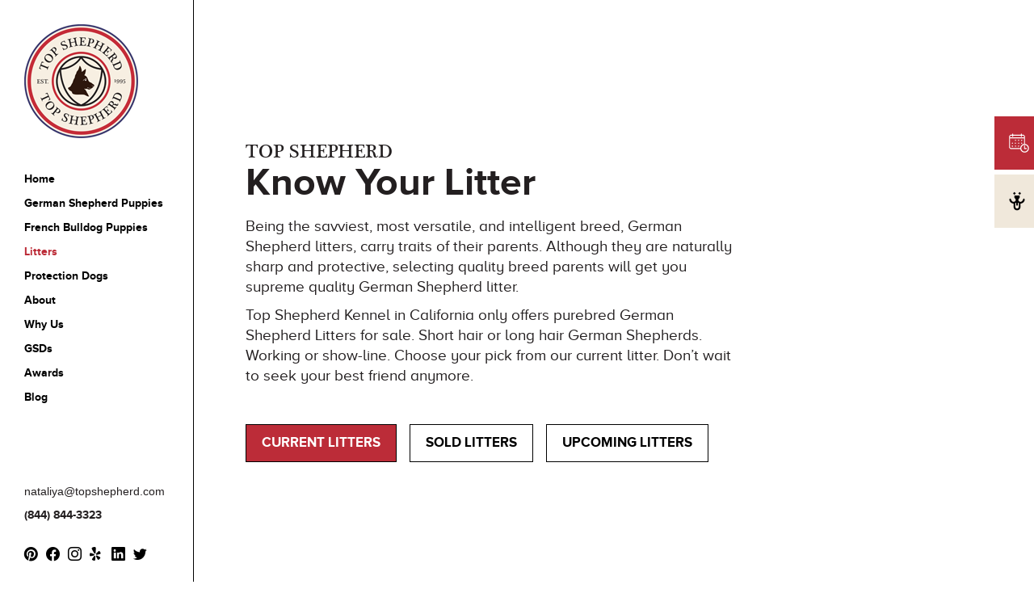

--- FILE ---
content_type: text/html; charset=utf-8
request_url: https://topshepherd.com/german-shepherd-litters-california/
body_size: 13347
content:
<!DOCTYPE html><html lang="en"><head><meta charSet="utf-8"/><meta name="viewport" content="width=device-width, initial-scale=1"/><link href="https://cdn.jsdelivr.net/npm/bootstrap@5.0.2/dist/css/bootstrap.min.css" rel="stylesheet" integrity="sha384-EVSTQN3/azprG1Anm3QDgpJLIm9Nao0Yz1ztcQTwFspd3yD65VohhpuuCOmLASjC" crossorigin="anonymous"/><link rel="stylesheet" href="https://cdn.jsdelivr.net/npm/bootstrap-icons@1.9.1/font/bootstrap-icons.css"/><link rel="stylesheet" href="https://prod.imkloud.com/imli/imli.cta2.min.css"/><script type="text/javascript" src="https://prod.imkloud.com/imli/imli.cta2.min.js" defer=""></script><script type="text/javascript" defer="" src="https://ajax.googleapis.com/ajax/libs/jquery/3.6.3/jquery.min.js"></script><script type="application/javascript" src="./../../js/googlemanager.js" defer=""></script><script type="text/javascript" async="" src="https://www.googletagmanager.com/gtag/js?id=G-Y69JPME9RM"></script><script type="application/javascript" src="./../../js/googletag.js" defer=""></script><title>Know Your Litter | Top Shepherd Kennel </title><meta name="next-head-count" content="11"/><link rel="preload" href="/_next/static/css/ae8b75479fa42669.css" as="style"/><link rel="stylesheet" href="/_next/static/css/ae8b75479fa42669.css" data-n-g=""/><link rel="preload" href="/_next/static/css/5674832e1468d24d.css" as="style"/><link rel="stylesheet" href="/_next/static/css/5674832e1468d24d.css" data-n-p=""/><noscript data-n-css=""></noscript><script defer="" nomodule="" src="/_next/static/chunks/polyfills-c67a75d1b6f99dc8.js"></script><script src="/_next/static/chunks/webpack-3b6aa589d3036139.js" defer=""></script><script src="/_next/static/chunks/framework-cfc81117475133e7.js" defer=""></script><script src="/_next/static/chunks/main-51420c0812649866.js" defer=""></script><script src="/_next/static/chunks/pages/_app-48754d294c7fd24a.js" defer=""></script><script src="/_next/static/chunks/1217-21d13c0fc763d3de.js" defer=""></script><script src="/_next/static/chunks/2583-1be18fc804f6470e.js" defer=""></script><script src="/_next/static/chunks/9814-b0eb616a9900a132.js" defer=""></script><script src="/_next/static/chunks/pages/german-shepherd-litters-california-688c061b88630fd8.js" defer=""></script><script src="/_next/static/EUT2DECbfT9t2S6zqPCag/_buildManifest.js" defer=""></script><script src="/_next/static/EUT2DECbfT9t2S6zqPCag/_ssgManifest.js" defer=""></script></head><body><noscript><iframe src="https://www.googletagmanager.com/ns.html?id=GTM-TKM46C4" height="0" width="0" style="display:none;visibility:hidden"></iframe></noscript><div id="__next"><div><div class="container-fluid p-0"><div class=""><div class="know-btn"><a href="/schedule"><img src="../../images/fix-icon01.png" alt="Top Shepherd" class="img-fluid"/>SCHEDULE A VISIT</a><a class="" href="/whyus/"><img src="../../images/fix-icon02.png" alt="Top Shepherd" class="img-fluid"/>Know Us Better</a></div><div class="menu-list"><div class="geeks"><a href="/"><img alt="Top Shepherd" src="/images/logo.png" class="geeks-logo"/></a><a href="javascript:void(0);" class=""><svg stroke="currentColor" fill="currentColor" stroke-width="0" viewBox="0 0 1024 1024" height="1em" width="1em" xmlns="http://www.w3.org/2000/svg"><path d="M904 160H120c-4.4 0-8 3.6-8 8v64c0 4.4 3.6 8 8 8h784c4.4 0 8-3.6 8-8v-64c0-4.4-3.6-8-8-8zm0 624H120c-4.4 0-8 3.6-8 8v64c0 4.4 3.6 8 8 8h784c4.4 0 8-3.6 8-8v-64c0-4.4-3.6-8-8-8zm0-312H120c-4.4 0-8 3.6-8 8v64c0 4.4 3.6 8 8 8h784c4.4 0 8-3.6 8-8v-64c0-4.4-3.6-8-8-8z"></path></svg></a><div id="menus" style="display:none"><ul><li><a class="  " href="/">Home</a></li><li><a class="  " href="/german-shepherd-puppies-california/">German Shepherd Puppies</a></li><li><a class="  " href="/french-bulldog-puppies-california/">French Bulldog Puppies</a></li><li><a class="  active" href="/german-shepherd-litters-california/">Litters</a></li><li><a class="  " href="/german-shepherd-protection-dog-male-california/">Protection Dogs</a></li><li><a class="  " href="/about/">About</a></li><li><a class="  " href="/whyus/">Why Us</a></li><li><a class="  " href="/german-shepherd-dogs-history/">GSDs</a></li><li><a class="  " href="/awards/">Awards</a></li><li><a class="  " href="/blog/">Blog</a></li><li><a class="mt-5 mb-1 et-phone et-text mt-id" href="mailto:nataliya@topshepherd.com">nataliya@topshepherd.com</a></li><li><a class="mb-4 et-phone m-tel" href="tel:+18448443323">(844) 844-3323</a></li></ul><div class="social_icons"><a target="_blank" href="https://in.pinterest.com/GermanShepherdBreeder/"><i class="bi bi-pinterest"></i></a><a target="_blank" href="https://www.facebook.com/TopShepherdKennel/"><i class="bi bi-facebook"></i></a><a target="_blank" href="https://www.instagram.com/topshepherdkennel/"><i class="bi bi-instagram"></i></a><a target="_blank" href="https://www.yelp.com/biz/top-shepherd-anza"><i class="bi bi-yelp"></i></a><a target="_blank" href="https://www.linkedin.com/company/topshepherdkennel/?originalSubdomain=in"><i class="bi bi-linkedin"></i></a><a target="_blank" href="https://twitter.com/TopShepherd"><i class="bi bi-twitter"></i></a></div></div></div></div><div class="mobile_nav hidden"><span></span><span></span><span></span></div><div class="page-left"><a href="/"><img alt="Top Shepherd" src="/images/logo.png" class=""/></a><nav><ul><li><a class="  " href="/">Home</a></li><li><a class="  " href="/german-shepherd-puppies-california/">German Shepherd Puppies</a></li><li><a class="  " href="/french-bulldog-puppies-california/">French Bulldog Puppies</a></li><li><a class="  active" href="/german-shepherd-litters-california/">Litters</a></li><li><a class="  " href="/german-shepherd-protection-dog-male-california/">Protection Dogs</a></li><li><a class="  " href="/about/">About</a></li><li><a class="  " href="/whyus/">Why Us</a></li><li><a class="  " href="/german-shepherd-dogs-history/">GSDs</a></li><li><a class="  " href="/awards/">Awards</a></li><li><a class="  " href="/blog/">Blog</a></li></ul></nav><div class="mail-callbox"><a class="mb-1 d-inline-block mail-n" href="mailto:nataliya@topshepherd.com">nataliya@topshepherd.com</a><a class="mb-4 d-inline-block m-tel nm-tel" href="tel:+18448443323">(844) 844-3323</a><div class="d-inline-block social_icons social_icons-n"><a target="_blank" href="https://in.pinterest.com/GermanShepherdBreeder/"><i class="bi bi-pinterest"></i></a><a target="_blank" href="https://www.facebook.com/TopShepherdKennel/"><i class="bi bi-facebook"></i></a><a target="_blank" href="https://www.instagram.com/topshepherdkennel/"><i class="bi bi-instagram"></i></a><a target="_blank" href="https://www.yelp.com/biz/top-shepherd-anza"><i class="bi bi-yelp"></i></a><a target="_blank" href="https://www.linkedin.com/company/topshepherdkennel/?originalSubdomain=in"><i class="bi bi-linkedin"></i></a><a target="_blank" href="https://twitter.com/TopShepherd"><i class="bi bi-twitter"></i></a></div></div></div></div><div class="page-right"><div><section class="innerpages inner-gspad"><div class="container"><div class="row m-0 mt-4 m"><div class="col-md-12"><h2 class="heading-02">TOP SHEPHERD</h2><h3 class="heading-03 mb-3">Know Your Litter</h3><p class="gsps-page">Being the savviest, most versatile, and intelligent breed, German Shepherd litters, carry traits of their parents. Although they are naturally sharp and protective, selecting quality breed parents will get you supreme quality German Shepherd litter.</p><p class="gsps-page">Top Shepherd Kennel in California only offers purebred German Shepherd Litters for sale. Short hair or long hair German Shepherds. Working or show-line. Choose your pick from our current litter. Don’t wait to seek your best friend anymore.</p><div><ul class="nav nav-pills mt-5 mb-4"><li class="nav-item"><a class="nav-link  active" href="/german-shepherd-litters-california/">CURRENT LITTERS</a></li><li class="nav-item"><a class="nav-link " href="/sold-german-shepherd-litters-california/">SOLD LITTERS</a></li><li class="nav-item"><a class="nav-link " href="/upcoming-german-shepherd-litters-california/">upcoming LITTERS</a></li></ul></div></div></div></div></section><section class="mb-shepherd"><div class="container"><div class="row m-0 boxborder-col p-5 scbox"><div class="col-md-12 mb-3 p-0"><h3 class="heading-03">Current Litters</h3><p class="m-0">We are really excited to show you our newly born, top of the line German Shepherd puppies</p></div><div class="card col-mb-7 p-0 mb-4"><div class="row g-0"><div class="col-md-3"><div class="litterimg"><img width="100%" height="250px" alt="Top Shepherd" src="https://eauto.storage.googleapis.com/FQXA3RRDbPhaSRXHX/img_AdRMG/file_IMG_2523.jpeg" class=""/></div></div><div class="col-md-9"><div class="card-body clcard-box"><h5 class="card-title heading-05">Long Coat Campions German shepherd puppies</h5><div class="littersdsec"><p class="card-text scboxtextp">We just delivered beautiful litter of german shepherd puppies Champions. Both parents are direct imports from western Germany. Awesome puppies. Deep dark red and black colorings, will be ready to go home at 8 weeks . put deposit Now. </p></div><p class="card-text"><small>Born - <b>Mar 18, 2023</b></small><br/><small>Male Puppies - <b>3</b></small><br/><small>Female Puppies - <b>4</b></small></p></div><div class="mv-btn"><a class="btn view-btn" href="/german-shepherd-litters-california/pups/EC7qo6hKATvR6TiN5/">MEET THE PUPS</a></div></div></div></div><div class="card col-mb-7 p-0 mb-4"><div class="row g-0"><div class="col-md-3"><div class="litterimg"><img width="100%" height="250px" alt="Top Shepherd" src="https://eauto.storage.googleapis.com/FQXA3RRDbPhaSRXHX/img_ysrtH/file_IMG_5195.jpeg" class=""/></div></div><div class="col-md-9"><div class="card-body clcard-box"><h5 class="card-title heading-05">Beautiful litter of red and black champions German shepherd puppies</h5><div class="littersdsec"><p class="card-text scboxtextp">A beautiful litter of Grand Champions Litter. 2X VA Remo Vom Fightenschlag IPO3 and 2X VA bullock Der Bruckneralle IPO3 beautiful breeding. Young and healthy parents. Put your deposit Now.</p></div><p class="card-text"><small>Born - <b>Jan 8, 2023</b></small><br/><small>Male Puppies - <b>4</b></small><br/><small>Female Puppies - <b>2</b></small></p></div><div class="mv-btn"><a class="btn view-btn" href="/german-shepherd-litters-california/pups/sYpBMPC3fwtKYYCFv/">MEET THE PUPS</a></div></div></div></div></div></div></section><section class="news-letter mb-shepherd"><div><div class="container"><div class="row m-0"><div class="col-md-8 offset-md-2 text-center"><img src="/images/h-img05.png" alt="Top Shepherd" class="img-fluid"/><form><div class="message"><div class="alert empty"></div></div><div class="input-group mt-4 mb-2"><input type="email" class="form-control" placeholder="Email address" name="email" value=""/><span class="input-group-btn"><button class="btn view-btn view-mbtn   disabled">SUBMIT</button></span></div><h2 class="heading-04 letter-m">Sign up for our newsletter</h2></form></div></div></div></div></section><section class="customers-review mb-shepherd mb-port switch-img-02"><div class="container"><div class="col-md-12 text-center mb-4 mt-5 review-heading"><h3 class="heading-03 ">Hear from our happy clients</h3></div><div class="slide-home slide-testimonial"><div class="slick-slider slick-initialized" dir="ltr"><button type="button" data-role="none" class="slick-arrow slick-prev" style="display:block"> <!-- -->Previous</button><div class="slick-list"><div class="slick-track" style="width:366.6666666666667%;left:-100%"><div data-index="-3" tabindex="-1" class="slick-slide slick-cloned" aria-hidden="true" style="width:9.090909090909092%"><div><div class="test-cont" tabindex="-1" style="width:100%;display:inline-block"><div class="testimonials"><i class="bi bi-quote"></i><p>We just picked up a 5-month-old pup, Nikolaus, from Top Shepherd. Nikolaus is our 3rd pure-bred West German standard pup. Nataly and her daughter were knowledgeable, friendly, and incredibly supportive, and their love of the breed manifests in everything they do. Nikolaus parents, Nelson and Fila, are beautiful, amazing dogs, and seeing them in person gave us confidence in the superlative dog Nickolaus will grow up to be. We can already appreciate big, confident Nelson’s qualities in little Nikolaus!</p><p class="test-name"><b>Jae K.<br/> CA</b><span><i class="bi bi-heart-fill"></i></span></p></div></div></div></div><div data-index="-2" tabindex="-1" class="slick-slide slick-cloned" aria-hidden="true" style="width:9.090909090909092%"><div><div class="test-cont" tabindex="-1" style="width:100%;display:inline-block"><div class="testimonials"><i class="bi bi-quote"></i><p>Absolutely loved our experience with Top Shepherd and would recommend them to anyone looking to add a GSD to their family. We got our boy Ruger (short hair, black/red) a few weeks ago, and he is so smart already, great temperament, and has been awesome with crate training. He was microchipped, had most of his vaccines, deworming, and a bag of food to take with us. Top Shepherd also offers boarding and training, there is an ownership contract and an emphasis on signing up for AKC reunite.</p><p class="test-name"><b>Mattie L.<br/> San Pedro, Los Angeles, CA</b><span><i class="bi bi-heart-fill"></i></span></p></div></div></div></div><div data-index="-1" tabindex="-1" class="slick-slide slick-cloned" aria-hidden="true" style="width:9.090909090909092%"><div><div class="test-cont" tabindex="-1" style="width:100%;display:inline-block"><div class="testimonials"><i class="bi bi-quote"></i><p>I am so proud of Maggie and how protective she was of me and my friend and her daughter. May God bless you for bringing Maggie into our lives....she is definitely a hero in my book!</p><p class="test-name"><b>Trisha and James,<br/> California</b><span><i class="bi bi-heart-fill"></i></span></p></div></div></div></div><div data-index="0" class="slick-slide slick-active slick-current" tabindex="-1" aria-hidden="false" style="outline:none;width:9.090909090909092%"><div><div class="test-cont" tabindex="-1" style="width:100%;display:inline-block"><div class="testimonials"><i class="bi bi-quote"></i><p>I got two puppies from Top Shepherd. My parents are really happy with the puppies; they are smart, beautiful, strong, self-learning, and overall very good quality German Shepherds. Their champion bloodline really shows. Dr. Nataly is also very supportive even after we took the puppies home. She helped the babies settle down and always answered my questions.</p><p class="test-name"><b>Caryn F.<br/> San Gabriel, CA</b><span><i class="bi bi-heart-fill"></i></span></p></div></div></div></div><div data-index="1" class="slick-slide slick-active" tabindex="-1" aria-hidden="false" style="outline:none;width:9.090909090909092%"><div><div class="test-cont" tabindex="-1" style="width:100%;display:inline-block"><div class="testimonials"><i class="bi bi-quote"></i><p>We just picked up a 5-month-old pup, Nikolaus, from Top Shepherd. Nikolaus is our 3rd pure-bred West German standard pup. Nataly and her daughter were knowledgeable, friendly, and incredibly supportive, and their love of the breed manifests in everything they do. Nikolaus parents, Nelson and Fila, are beautiful, amazing dogs, and seeing them in person gave us confidence in the superlative dog Nickolaus will grow up to be. We can already appreciate big, confident Nelson’s qualities in little Nikolaus!</p><p class="test-name"><b>Jae K.<br/> CA</b><span><i class="bi bi-heart-fill"></i></span></p></div></div></div></div><div data-index="2" class="slick-slide slick-active" tabindex="-1" aria-hidden="false" style="outline:none;width:9.090909090909092%"><div><div class="test-cont" tabindex="-1" style="width:100%;display:inline-block"><div class="testimonials"><i class="bi bi-quote"></i><p>Absolutely loved our experience with Top Shepherd and would recommend them to anyone looking to add a GSD to their family. We got our boy Ruger (short hair, black/red) a few weeks ago, and he is so smart already, great temperament, and has been awesome with crate training. He was microchipped, had most of his vaccines, deworming, and a bag of food to take with us. Top Shepherd also offers boarding and training, there is an ownership contract and an emphasis on signing up for AKC reunite.</p><p class="test-name"><b>Mattie L.<br/> San Pedro, Los Angeles, CA</b><span><i class="bi bi-heart-fill"></i></span></p></div></div></div></div><div data-index="3" class="slick-slide" tabindex="-1" aria-hidden="true" style="outline:none;width:9.090909090909092%"><div><div class="test-cont" tabindex="-1" style="width:100%;display:inline-block"><div class="testimonials"><i class="bi bi-quote"></i><p>I am so proud of Maggie and how protective she was of me and my friend and her daughter. May God bless you for bringing Maggie into our lives....she is definitely a hero in my book!</p><p class="test-name"><b>Trisha and James,<br/> California</b><span><i class="bi bi-heart-fill"></i></span></p></div></div></div></div><div data-index="4" tabindex="-1" class="slick-slide slick-cloned" aria-hidden="true" style="width:9.090909090909092%"><div><div class="test-cont" tabindex="-1" style="width:100%;display:inline-block"><div class="testimonials"><i class="bi bi-quote"></i><p>I got two puppies from Top Shepherd. My parents are really happy with the puppies; they are smart, beautiful, strong, self-learning, and overall very good quality German Shepherds. Their champion bloodline really shows. Dr. Nataly is also very supportive even after we took the puppies home. She helped the babies settle down and always answered my questions.</p><p class="test-name"><b>Caryn F.<br/> San Gabriel, CA</b><span><i class="bi bi-heart-fill"></i></span></p></div></div></div></div><div data-index="5" tabindex="-1" class="slick-slide slick-cloned" aria-hidden="true" style="width:9.090909090909092%"><div><div class="test-cont" tabindex="-1" style="width:100%;display:inline-block"><div class="testimonials"><i class="bi bi-quote"></i><p>We just picked up a 5-month-old pup, Nikolaus, from Top Shepherd. Nikolaus is our 3rd pure-bred West German standard pup. Nataly and her daughter were knowledgeable, friendly, and incredibly supportive, and their love of the breed manifests in everything they do. Nikolaus parents, Nelson and Fila, are beautiful, amazing dogs, and seeing them in person gave us confidence in the superlative dog Nickolaus will grow up to be. We can already appreciate big, confident Nelson’s qualities in little Nikolaus!</p><p class="test-name"><b>Jae K.<br/> CA</b><span><i class="bi bi-heart-fill"></i></span></p></div></div></div></div><div data-index="6" tabindex="-1" class="slick-slide slick-cloned" aria-hidden="true" style="width:9.090909090909092%"><div><div class="test-cont" tabindex="-1" style="width:100%;display:inline-block"><div class="testimonials"><i class="bi bi-quote"></i><p>Absolutely loved our experience with Top Shepherd and would recommend them to anyone looking to add a GSD to their family. We got our boy Ruger (short hair, black/red) a few weeks ago, and he is so smart already, great temperament, and has been awesome with crate training. He was microchipped, had most of his vaccines, deworming, and a bag of food to take with us. Top Shepherd also offers boarding and training, there is an ownership contract and an emphasis on signing up for AKC reunite.</p><p class="test-name"><b>Mattie L.<br/> San Pedro, Los Angeles, CA</b><span><i class="bi bi-heart-fill"></i></span></p></div></div></div></div><div data-index="7" tabindex="-1" class="slick-slide slick-cloned" aria-hidden="true" style="width:9.090909090909092%"><div><div class="test-cont" tabindex="-1" style="width:100%;display:inline-block"><div class="testimonials"><i class="bi bi-quote"></i><p>I am so proud of Maggie and how protective she was of me and my friend and her daughter. May God bless you for bringing Maggie into our lives....she is definitely a hero in my book!</p><p class="test-name"><b>Trisha and James,<br/> California</b><span><i class="bi bi-heart-fill"></i></span></p></div></div></div></div></div></div><button type="button" data-role="none" class="slick-arrow slick-next" style="display:block"> <!-- -->Next</button><ul style="display:block" class="slick-dots"><li class="slick-active"><button>1</button></li><li class=""><button>2</button></li><li class=""><button>3</button></li><li class=""><button>4</button></li></ul></div></div></div></section><section class="customers-review mb-shepherd mb-port switch-img-01"><div class="container"><div class="col-md-12 text-center mb-4 mt-5"><h3 class="heading-03 ">Hear from our happy clients</h3></div><div class="slide-home"><div class="slick-slider slick-initialized" dir="ltr"><button type="button" data-role="none" class="slick-arrow slick-prev" style="display:block"> <!-- -->Previous</button><div class="slick-list"><div class="slick-track" style="width:900%;left:-100%"><div data-index="-1" tabindex="-1" class="slick-slide slick-cloned" aria-hidden="true" style="width:11.11111111111111%"><div><div tabindex="-1" style="width:100%;display:inline-block"><div class="row m-0"><div class="col-md-4 mb-3"><div class="testimonials"><i class="bi bi-quote"></i><p>I am so proud of Maggie and how protective she was of me and my friend and her daughter May God bless you for bringing Maggie into our lives....she is definitely a hero in my book!</p><div class="row"><div class="col-md-8"><b>Trisha and James,<br/> California</b> </div><div class="col-md-4 text-right"><i class="bi bi-heart-fill"></i></div></div></div></div></div></div></div></div><div data-index="0" class="slick-slide slick-active slick-current" tabindex="-1" aria-hidden="false" style="outline:none;width:11.11111111111111%"><div><div tabindex="-1" style="width:100%;display:inline-block"><div class="row m-0"><div class="col-md-4 mb-3"><div class="testimonials"><i class="bi bi-quote"></i><p>I got two puppies from Top Shepherd. My parents are really happy with the puppies; they are smart, beautiful, strong, self-learning, and overall very good quality German Shepherds. Their champion bloodline really shows. Dr. Nataly is also very supportive even after we took the puppies home. She helped the babies settle down and always answered my questions.</p><div class="row"><div class="col-md-8"><b>Caryn F.<br/> San Gabriel, CA</b> </div><div class="col-md-4 text-right"><i class="bi bi-heart-fill"></i></div></div></div></div></div></div></div></div><div data-index="1" class="slick-slide" tabindex="-1" aria-hidden="true" style="outline:none;width:11.11111111111111%"><div><div tabindex="-1" style="width:100%;display:inline-block"><div class="row m-0"><div class="col-md-4 mb-3"><div class="testimonials"><i class="bi bi-quote"></i><p>We just picked up a 5-month-old pup, Nikolaus, from Top Shepherd. Nikolaus is our 3rd pure-bred West German standard pup. Nataly and her daughter were knowledgeable, friendly, and incredibly supportive, and their love of the breed manifests in everything they do. Nikolaus parents, Nelson and Fila, are beautiful, amazing dogs, and seeing them in person gave us confidence in the superlative dog Nickolaus will grow up to be. We can already appreciate big, confident Nelson’s qualities in little Nikolaus!</p><div class="row"><div class="col-md-8"><b>Jae K.<br/> CA</b> </div><div class="col-md-4 text-right"><i class="bi bi-heart-fill"></i></div></div></div></div></div></div></div></div><div data-index="2" class="slick-slide" tabindex="-1" aria-hidden="true" style="outline:none;width:11.11111111111111%"><div><div tabindex="-1" style="width:100%;display:inline-block"><div class="row m-0"><div class="col-md-4 mb-3"><div class="testimonials"><i class="bi bi-quote"></i><p>Absolutely loved our experience with Top Shepherd and would recommend them to anyone looking to add a GSD to their family. We got our boy Ruger (short hair, black/red) a few weeks ago, and he is so smart already, great temperament, and has been awesome with crate training. He was microchipped, had most of his vaccines, deworming, and a bag of food to take with us. Top Shepherd also offers boarding and training, there is an ownership contract and an emphasis on signing up for AKC reunite.</p><div class="row"><div class="col-md-8"><b>Mattie L.<br/> San Pedro, Los Angeles, CA</b> </div><div class="col-md-4 text-right"><i class="bi bi-heart-fill"></i></div></div></div></div></div></div></div></div><div data-index="3" class="slick-slide" tabindex="-1" aria-hidden="true" style="outline:none;width:11.11111111111111%"><div><div tabindex="-1" style="width:100%;display:inline-block"><div class="row m-0"><div class="col-md-4 mb-3"><div class="testimonials"><i class="bi bi-quote"></i><p>I am so proud of Maggie and how protective she was of me and my friend and her daughter May God bless you for bringing Maggie into our lives....she is definitely a hero in my book!</p><div class="row"><div class="col-md-8"><b>Trisha and James,<br/> California</b> </div><div class="col-md-4 text-right"><i class="bi bi-heart-fill"></i></div></div></div></div></div></div></div></div><div data-index="4" tabindex="-1" class="slick-slide slick-cloned" aria-hidden="true" style="width:11.11111111111111%"><div><div tabindex="-1" style="width:100%;display:inline-block"><div class="row m-0"><div class="col-md-4 mb-3"><div class="testimonials"><i class="bi bi-quote"></i><p>I got two puppies from Top Shepherd. My parents are really happy with the puppies; they are smart, beautiful, strong, self-learning, and overall very good quality German Shepherds. Their champion bloodline really shows. Dr. Nataly is also very supportive even after we took the puppies home. She helped the babies settle down and always answered my questions.</p><div class="row"><div class="col-md-8"><b>Caryn F.<br/> San Gabriel, CA</b> </div><div class="col-md-4 text-right"><i class="bi bi-heart-fill"></i></div></div></div></div></div></div></div></div><div data-index="5" tabindex="-1" class="slick-slide slick-cloned" aria-hidden="true" style="width:11.11111111111111%"><div><div tabindex="-1" style="width:100%;display:inline-block"><div class="row m-0"><div class="col-md-4 mb-3"><div class="testimonials"><i class="bi bi-quote"></i><p>We just picked up a 5-month-old pup, Nikolaus, from Top Shepherd. Nikolaus is our 3rd pure-bred West German standard pup. Nataly and her daughter were knowledgeable, friendly, and incredibly supportive, and their love of the breed manifests in everything they do. Nikolaus parents, Nelson and Fila, are beautiful, amazing dogs, and seeing them in person gave us confidence in the superlative dog Nickolaus will grow up to be. We can already appreciate big, confident Nelson’s qualities in little Nikolaus!</p><div class="row"><div class="col-md-8"><b>Jae K.<br/> CA</b> </div><div class="col-md-4 text-right"><i class="bi bi-heart-fill"></i></div></div></div></div></div></div></div></div><div data-index="6" tabindex="-1" class="slick-slide slick-cloned" aria-hidden="true" style="width:11.11111111111111%"><div><div tabindex="-1" style="width:100%;display:inline-block"><div class="row m-0"><div class="col-md-4 mb-3"><div class="testimonials"><i class="bi bi-quote"></i><p>Absolutely loved our experience with Top Shepherd and would recommend them to anyone looking to add a GSD to their family. We got our boy Ruger (short hair, black/red) a few weeks ago, and he is so smart already, great temperament, and has been awesome with crate training. He was microchipped, had most of his vaccines, deworming, and a bag of food to take with us. Top Shepherd also offers boarding and training, there is an ownership contract and an emphasis on signing up for AKC reunite.</p><div class="row"><div class="col-md-8"><b>Mattie L.<br/> San Pedro, Los Angeles, CA</b> </div><div class="col-md-4 text-right"><i class="bi bi-heart-fill"></i></div></div></div></div></div></div></div></div><div data-index="7" tabindex="-1" class="slick-slide slick-cloned" aria-hidden="true" style="width:11.11111111111111%"><div><div tabindex="-1" style="width:100%;display:inline-block"><div class="row m-0"><div class="col-md-4 mb-3"><div class="testimonials"><i class="bi bi-quote"></i><p>I am so proud of Maggie and how protective she was of me and my friend and her daughter May God bless you for bringing Maggie into our lives....she is definitely a hero in my book!</p><div class="row"><div class="col-md-8"><b>Trisha and James,<br/> California</b> </div><div class="col-md-4 text-right"><i class="bi bi-heart-fill"></i></div></div></div></div></div></div></div></div></div></div><button type="button" data-role="none" class="slick-arrow slick-next" style="display:block"> <!-- -->Next</button><ul style="display:block" class="slick-dots"><li class="slick-active"><button>1</button></li><li class=""><button>2</button></li><li class=""><button>3</button></li><li class=""><button>4</button></li></ul></div></div></div></section></div><div><section class="footer"><div class="container"><div class="row m-0"><div class="col-md-10 text-light"><div class="footerbox"><h2 class="heading-02 text-light">TOP SHEPHERD</h2><h3 class="heading-03 mb-4 text-light">Leading <br/> German Shepherd Breeders</h3><p>We have over 27 years of experience breeding and training GSDs. Get guaranteed champion bloodlines imported directly from Germany as your companions and protectors.</p><p><a href="/schedule" class="btn view-btn-2">SCHEDULE A VISIT</a></p></div></div><div class="col-md-2 "><div class="f-logo"> <img src="/images/f-logo.png" alt="Top Shepherd" class="img-fluid"/></div></div></div></div></section></div></div></div></div></div><script id="__NEXT_DATA__" type="application/json">{"props":{"pageProps":{"litter":{"success":true,"data":[{"_id":"EC7qo6hKATvR6TiN5","orgId":"yvvz2RDaEkqqFDbMw","entityId":"9dig6i59Jp5L98fm4","number":"Long Coat Campions German shepherd puppies","createdBy":"FQXA3RRDbPhaSRXHX","status":"Current","images":[{"url":"https://eauto.storage.googleapis.com/FQXA3RRDbPhaSRXHX/img_AdRMG/file_IMG_2523.jpeg","description":""}],"description":"We just delivered beautiful litter of german shepherd puppies Champions. Both parents are direct imports from western Germany. Awesome puppies. Deep dark red and black colorings, will be ready to go home at 8 weeks . put deposit Now. ","userOrgId":"XpLe3FS2ZgP83D4Yf","userId":"FQXA3RRDbPhaSRXHX","pets":[{"_id":"H4KS2qJboSXdpaGfo","industry":"Dog"}],"expectedDateOfBirth":"2023-03-18T08:57:00.000Z","creationDate":"2023-03-21T03:59:42.130Z","dateOfBirth":"2023-03-18T08:57:00.000Z","femaleCount":4,"maleCount":3,"mother":"KvjZc322nGkGgSyXs","father":"37rCdvn2aZh8r3mEW","breedQuality":"Ultimate"},{"_id":"sYpBMPC3fwtKYYCFv","orgId":"yvvz2RDaEkqqFDbMw","entityId":"9dig6i59Jp5L98fm4","number":"Beautiful litter of red and black champions German shepherd puppies","createdBy":"FQXA3RRDbPhaSRXHX","status":"Current","updationDate":"2023-01-23T03:37:46.432Z","images":[{"url":"https://eauto.storage.googleapis.com/FQXA3RRDbPhaSRXHX/img_ysrtH/file_IMG_5195.jpeg","description":""}],"description":"A beautiful litter of Grand Champions Litter. 2X VA Remo Vom Fightenschlag IPO3 and 2X VA bullock Der Bruckneralle IPO3 beautiful breeding. Young and healthy parents. Put your deposit Now.","featured":false,"userOrgId":"XpLe3FS2ZgP83D4Yf","userId":"FQXA3RRDbPhaSRXHX","pets":[],"expectedDateOfBirth":"2023-01-08T07:36:00.000Z","creationDate":"2023-01-02T20:55:50.265Z","updatedBy":"FQXA3RRDbPhaSRXHX","dateOfBirth":"2023-01-08T07:36:00.000Z","femaleCount":2,"maleCount":4,"mother":"iv5jSTQS23tQXRKRS","father":"tYMeF3Q7xZkZjgmdL","breedQuality":"Exceptional"},{"_id":"bp93rGRzd2By7L9cw","orgId":"yvvz2RDaEkqqFDbMw","entityId":"9dig6i59Jp5L98fm4","number":"german shepherds champion bloodline ","createdBy":"FQXA3RRDbPhaSRXHX","status":"Sold","updationDate":"2023-01-10T12:12:46.702Z","images":[{"url":"https://eauto.storage.googleapis.com/FQXA3RRDbPhaSRXHX/img_ebSsy/file_Enna_R_R.jpg","description":""}],"description":"Fresh World Champion BSZS Germany 2022 Grizzli is grandfather of this beauties. Becides 2x VA Willy and VA1 BSZS Long coat devicion Gevica Inferno Ultimate Long coat Beautiful boy. Cant wait to see them grown up.","featured":false,"userOrgId":"XpLe3FS2ZgP83D4Yf","userId":"STfP6amrXCQrctzSX","pets":[{"_id":"y2tBJAanSt5far5rr","industry":"Dog"},{"_id":"GLaMvKv5F8RSNEpfa","industry":"Dog"}],"expectedDateOfBirth":"2022-09-01T06:21:00.000Z","creationDate":"2022-10-11T23:28:56.370Z","updatedBy":"STfP6amrXCQrctzSX","dateOfBirth":"2022-09-01T06:21:00.000Z","femaleCount":4,"maleCount":4,"mother":"TudboS2NjD9Eiva6h","father":"37rCdvn2aZh8r3mEW","breedQuality":"Ultimate"},{"_id":"X9RwSWZFdagJC5uhm","orgId":"yvvz2RDaEkqqFDbMw","entityId":"9dig6i59Jp5L98fm4","number":"Long Hair german shepherd Champions","createdBy":"FQXA3RRDbPhaSRXHX","status":"Sold","updationDate":"2023-03-21T03:56:17.690Z","images":[{"url":"https://eauto.storage.googleapis.com/FQXA3RRDbPhaSRXHX/img_2f2qH/file_IMG_2677.jpg","description":""}],"description":"Absolutely gorgeous long coat males and females available for deposit NOW. growing strong, great for any revenue. Look at the parents. DEEP Red and Black colors, fun personalities.","featured":false,"userOrgId":"XpLe3FS2ZgP83D4Yf","userId":"FQXA3RRDbPhaSRXHX","pets":[{"_id":"GLaMvKv5F8RSNEpfa","industry":"Dog"},{"_id":"y2tBJAanSt5far5rr","industry":"Dog"},{"_id":"QBx9sfAhGkimcicyR","industry":"Dog"},{"_id":"3qy4JmpzDMhKvqeNf","industry":"Dog"},{"_id":"A6NGEZ554gkNEAYDv","industry":"Dog"},{"_id":"hsd6Sz4k66WRfnS5a","industry":"Dog"},{"_id":"SPdWcFspM6d2Lr5Gy","industry":"Dog"}],"expectedDateOfBirth":"2022-08-01T06:04:00.000Z","creationDate":"2022-08-22T15:32:29.016Z","updatedBy":"FQXA3RRDbPhaSRXHX","dateOfBirth":"2022-08-01T06:04:00.000Z","femaleCount":3,"maleCount":3,"mother":"KvjZc322nGkGgSyXs","father":"37rCdvn2aZh8r3mEW","breedQuality":"Ultimate"},{"_id":"jKs6RBBWhzWebfWBu","orgId":"yvvz2RDaEkqqFDbMw","entityId":"9dig6i59Jp5L98fm4","number":"Beautiful Puppies","createdBy":"STfP6amrXCQrctzSX","status":"Sold","updationDate":"2023-01-02T21:06:03.469Z","images":[{"url":"https://eauto.storage.googleapis.com/FQXA3RRDbPhaSRXHX/img_j8rBj/file_baby .jpg","description":""}],"description":"Beautiful Litter Champions, great for any revenue.","featured":false,"userOrgId":"XpLe3FS2ZgP83D4Yf","userId":"FQXA3RRDbPhaSRXHX","pets":[{"_id":"SmgMTFXiBYPE2sQ3p","industry":"Dog"},{"_id":"q6S78QxbJ6WtiaoPM","industry":"Dog"}],"expectedDateOfBirth":"2022-06-23T07:22:00.000Z","creationDate":"2021-06-08T14:03:02.253Z","updatedBy":"FQXA3RRDbPhaSRXHX","dateOfBirth":"2022-06-23T07:22:00.000Z","femaleCount":3,"maleCount":4,"mother":"iv5jSTQS23tQXRKRS","father":"tYMeF3Q7xZkZjgmdL","breedQuality":"Ultimate"},{"_id":"nYzjcqPxy4yC4uf2e","orgId":"yvvz2RDaEkqqFDbMw","entityId":"9dig6i59Jp5L98fm4","number":"Long coat ","createdBy":"wcD36cJTvmne6rDW6","status":"Sold","updationDate":"2020-12-05T20:21:37.594Z","images":[{"url":"https://eauto.storage.googleapis.com/wcD36cJTvmne6rDW6/img_zfM5u/file_2BE4AD59-5233-49EA-A7AE-0339A5AE805C_1_201_a.jpeg","description":""}],"description":"Long coat Male just arrived From Germany. Son Of World Champion Jewika Inferno IPO3 KKL.","featured":false,"userOrgId":"XpLe3FS2ZgP83D4Yf","userId":"FQXA3RRDbPhaSRXHX","pets":[],"expectedDateOfBirth":"2020-09-26T04:45:00.000Z","creationDate":"2020-09-12T18:47:48.432Z","updatedBy":"FQXA3RRDbPhaSRXHX","dateOfBirth":"2020-09-26T04:45:00.000Z","femaleCount":0,"maleCount":0,"mother":"LQrZpRx79ZyZQN68R","father":"37rCdvn2aZh8r3mEW","breedQuality":"Ultimate"},{"_id":"a3zabwwNGbWGdEaPE","orgId":"yvvz2RDaEkqqFDbMw","entityId":"9dig6i59Jp5L98fm4","number":"German Shepherd Puppies Stock coat Champion","createdBy":"wcD36cJTvmne6rDW6","status":"Sold","updationDate":"2020-12-05T20:21:57.216Z","images":[{"url":"https://eauto.storage.googleapis.com/wcD36cJTvmne6rDW6/img_X4H6F/file_2B8A04E5-FBF3-4271-819B-183C2BD995F2_1_201_a.jpeg","description":""}],"description":"Litter announcement \nIf a beautiful red and black litter of German Shepherd puppies.\nSire of the litter is Trained for Personal protection male german shepherd V Nelson Vom Bierstadter Hof SchH3 IPO3 Obedience, Tracking  Kkl. His pedigree is flashing with World famous german shepherd Champions. He is son VA1 (V4 BSZS´15 ) Xentos von der Wilhelmswarte IPO3 and   V1 BSZS (HGH SIEGERIN 2015) Shakira vom Bierstadter Hof HGH, IPO2 grandson of VA Mentos vom Osterberger-Land SCHH3 linebreeding 2x VA1 Yasko vom Farbenspiel SCHH3, FH .\nDam of the litter is SG Maly Von Baruther Land IPO1 KKL Daughter of VA Urian vom Larchenhain and SG Ninja vom Haus Freier. In Maly pedigree you can find famous VA1 Quenn vom Loher Weg SchH3, VA1 Zamp vom Thermodos SchH3, VA1 Vegas du Haut Mansard SchH3 and VA Yorker vom Leithawald IPO3, VA! Quantum von Arminius SchH3, VA1 Parks d’Ummental SchH3 and many more.","featured":false,"userOrgId":"XpLe3FS2ZgP83D4Yf","userId":"FQXA3RRDbPhaSRXHX","pets":[],"expectedDateOfBirth":"2020-09-11T04:39:00.000Z","creationDate":"2020-09-12T18:39:04.339Z","updatedBy":"FQXA3RRDbPhaSRXHX","dateOfBirth":"2020-09-11T04:39:00.000Z","femaleCount":2,"maleCount":1,"mother":"KJnjuCMBzcPc6kyTL","father":"jrhfZseo5nAg5RxX8","breedQuality":"Ultimate"},{"_id":"YCEbSyK4EqSMbQFvD","orgId":"yvvz2RDaEkqqFDbMw","entityId":"9dig6i59Jp5L98fm4","number":"short coat red and black puppies","createdBy":"wcD36cJTvmne6rDW6","status":"Sold","updationDate":"2020-08-30T20:15:33.506Z","images":[{"url":"https://eauto.storage.googleapis.com/wcD36cJTvmne6rDW6/img_72w7y/file_IMG_0399.jpg","description":""}],"description":"Sire of the litter is Trained for Personal protection male german shepherd V Nelson Vom Bierstadter Hof SchH3 IPO3 Obedience, Tracking  Kkl. His pedigree is flashing with World famous german shepherd Champions. He is son VA1 (V4 BSZS´15 ) Xentos von der Wilhelmswarte IPO3 and   V1 BSZS (HGH SIEGERIN 2015) Shakira vom Bierstadter Hof HGH, IPO2 grandson of VA Mentos vom Osterberger-Land SCHH3 linebreeding 2x VA1 Yasko vom Farbenspiel SCHH3, FH .","featured":false,"userOrgId":"XpLe3FS2ZgP83D4Yf","userId":"wcD36cJTvmne6rDW6","pets":[],"expectedDateOfBirth":"2020-07-04T01:15:00.000Z","creationDate":"2020-05-02T20:01:20.439Z","updatedBy":"wcD36cJTvmne6rDW6","dateOfBirth":"2020-07-04T01:15:00.000Z","femaleCount":0,"maleCount":0,"mother":"PaTpLMvxPWLZAoMZX","father":"jrhfZseo5nAg5RxX8","breedQuality":"Select"},{"_id":"6XcNdbvmwWmcbxQFc","orgId":"yvvz2RDaEkqqFDbMw","entityId":"9dig6i59Jp5L98fm4","number":"Red and black stock coat puppies","createdBy":"wcD36cJTvmne6rDW6","status":"Sold","updationDate":"2020-08-30T20:15:48.703Z","images":[{"url":"https://eauto.storage.googleapis.com/wcD36cJTvmne6rDW6/img_7wvki/file_IMG_0427.jpg","description":""}],"description":"The puppies in this litter are from AKC Registered parents and can also be registered with the AKC.  The parents are Highest quality Champion bloodlines and titled with show and working titles.\nGerman shepherd puppies are beautiful with deep reach pigments of red and black will be great for family companion, training, search and rescue or any other revenue. German shepherd puppies are socialized with small dogs and cats.\nSire of the litter is Trained for Personal protection male german shepherd V Nelson Vom Bierstadter Hof SchH3 IPO3 Obedience, Tracking  Kkl. His pedigree is flashing with World famous german shepherd Champions. He is son VA1 (V4 BSZS´15 ) Xentos von der Wilhelmswarte IPO3 and   V1 BSZS (HGH SIEGERIN 2015) Shakira vom Bierstadter Hof HGH, IPO2 grandson of VA Mentos vom Osterberger-Land SCHH3 linebreeding 2x VA1 Yasko vom Farbenspiel SCHH3, FH .\nDam: V Krafta vom St.-Michaels-Berg IPO1 KKl “A” rated progeny of famous Zamp vom Thermodos and line breeding VA2 Quenn vom Löher Weg SCHH3, FH\nV27 Uran vom Moorbeck SCHH3 and V Elsa vom Kuckucksland SCHH2\nhttps://topshepherd.com \n  (844) 888-4824 \n","featured":false,"userOrgId":"XpLe3FS2ZgP83D4Yf","userId":"wcD36cJTvmne6rDW6","pets":[],"expectedDateOfBirth":"2020-08-02T04:06:00.000Z","creationDate":"2020-04-16T02:01:31.212Z","updatedBy":"wcD36cJTvmne6rDW6","dateOfBirth":"2020-08-02T04:06:00.000Z","femaleCount":2,"maleCount":1,"mother":"5JQqLj7zkovuyzFhe","father":"jrhfZseo5nAg5RxX8","breedQuality":"Ultimate"},{"_id":"deJ3hTP73RE7eQbDR","orgId":"yvvz2RDaEkqqFDbMw","entityId":"9dig6i59Jp5L98fm4","number":"New Litter of Red And Black puppies ","createdBy":"wcD36cJTvmne6rDW6","status":"Sold","updationDate":"2020-08-17T18:07:29.727Z","images":[{"url":"https://eauto.storage.googleapis.com/wcD36cJTvmne6rDW6/img_2D5EK/file_family german shepherd topshepherd.com.jpg","description":""}],"description":"Litter announcement \nOf a beautiful red and black litter of German Shepherd puppies.\nSire of the litter is Trained for Personal protection male german shepherd V Nelson Vom Bierstadter Hof SchH3 IPO3 Obedience, Tracking  Kkl. His pedigree is flashing with World famous german shepherd Champions. He is son VA1 (V4 BSZS´15 ) Xentos von der Wilhelmswarte IPO3 and   V1 BSZS (HGH SIEGERIN 2015) Shakira vom Bierstadter Hof HGH, IPO2 grandson of VA Mentos vom Osterberger-Land SCHH3 linebreeding 2x VA1 Yasko vom Farbenspiel SCHH3, FH .\nDam of the litter is Juliette Von Whitaker granddaughter \n of famous VA Taifun vom St.-Michaels-Berg IPO3 KKL and V Menja vom St.-Michaels-Berg IPO1 KKL. \nIn Janett pedigree also many World s greatest german shepherds like VA1 Vegas du Haut Mansard SchH3 KKl, VA1 Parkos d’Ulmental SchH3 KKL, Va1 Zamp vom Thermodos SchH3 KKl, V Elsa vom Kuckucksland SchH2 KKL.\n Line breeding VA1 Quenn vom Loher Weg SchH3 KKL (4-4) and V Pia vom St.-Michaels-Berg SchH1 KKL. Medium-sized, medium-bodied, substantial, strong head, very nice expression, harmonious building, beautiful line flow, dry and firm, correct front, pronounced withers, slightly sloping croup, well angled in the forehand, very well angled in the hindquarters, straight, free, powerful movement. TSB pronounced\n- [ ] Hip: SV: HD a-fast normal (a2) - Elbows: SV: ED a-normal (a1) DNA: tested\nNicht vorhanden","featured":false,"userOrgId":"XpLe3FS2ZgP83D4Yf","userId":"wcD36cJTvmne6rDW6","pets":[{"_id":"wG7iyok3HRLDardHc","industry":"Dog"},{"_id":"5DXzfd2cagotooiSX","industry":"Dog"}],"expectedDateOfBirth":"2020-04-08T05:53:00.000Z","creationDate":"2020-04-06T03:00:03.111Z","updatedBy":"wcD36cJTvmne6rDW6","dateOfBirth":"2020-04-08T05:53:00.000Z","femaleCount":2,"maleCount":0,"mother":"LQrZpRx79ZyZQN68R","father":"jrhfZseo5nAg5RxX8","breedQuality":"Exceptional"},{"_id":"5EHhoeWMk8Ksq2Aa3","orgId":"yvvz2RDaEkqqFDbMw","entityId":"9dig6i59Jp5L98fm4","number":"Stock coat red and black colors TRUE GERMAN German Shepherds","createdBy":"wcD36cJTvmne6rDW6","status":"Sold","updationDate":"2020-05-02T19:56:01.067Z","images":[{"url":"https://eauto.storage.googleapis.com/wcD36cJTvmne6rDW6/img_6EPu6/file_BG4I4920.jpg","description":"","featured":true},{"url":"https://eauto.storage.googleapis.com/wcD36cJTvmne6rDW6/img_2j6zz/file_BG4I4924.jpg","description":"","featured":false},{"url":"https://eauto.storage.googleapis.com/wcD36cJTvmne6rDW6/img_ede4G/file_BG4I4862.jpg","description":"","featured":false},{"url":"https://eauto.storage.googleapis.com/wcD36cJTvmne6rDW6/img_MdSRb/file_BG4I4926.jpg","description":"","featured":false},{"url":"https://eauto.storage.googleapis.com/wcD36cJTvmne6rDW6/img_dEvXK/file_BG4I4916.jpg","description":"","featured":false},{"url":"https://eauto.storage.googleapis.com/wcD36cJTvmne6rDW6/img_35zwu/file_BG4I4895.jpg","description":"","featured":false},{"url":"https://eauto.storage.googleapis.com/wcD36cJTvmne6rDW6/img_ed3rT/file_BG4I4884.jpg","description":"","featured":false}],"description":"Litter announcement \nIf a beautiful red and black litter of German Shepherd puppies.\nSire of the litter is Trained for Personal protection male german shepherd V Nelson Vom Bierstadter Hof SchH3 IPO3 Obedience, Tracking  Kkl. His pedigree is flashing with World famous german shepherd Champions. He is son VA1 (V4 BSZS´15 ) Xentos von der Wilhelmswarte IPO3 and   V1 BSZS (HGH SIEGERIN 2015) Shakira vom Bierstadter Hof HGH, IPO2 grandson of VA Mentos vom Osterberger-Land SCHH3 linebreeding 2x VA1 Yasko vom Farbenspiel SCHH3, FH .\nDam of the litter is SG Maly Von Baruther Land IPO1 KKL Daughter of VA Urian vom Larchenhain and SG Ninja vom Haus Freier. In Maly pedigree you can find famous VA1 Quenn vom Loher Weg SchH3, VA1 Zamp vom Thermodos SchH3, VA1 Vegas du Haut Mansard SchH3 and VA Yorker vom Leithawald IPO3, VA! Quantum von Arminius SchH3, VA1 Parks d’Ummental SchH3 and many more.","featured":false,"userOrgId":"XpLe3FS2ZgP83D4Yf","userId":"wcD36cJTvmne6rDW6","pets":[{"_id":"ArybS5yr4GSTra5eK","industry":"Dog"}],"expectedDateOfBirth":"2020-02-22T08:06:00.000Z","creationDate":"2020-02-11T21:36:25.015Z","updatedBy":"wcD36cJTvmne6rDW6","dateOfBirth":"2020-02-22T08:06:00.000Z","femaleCount":1,"maleCount":0,"mother":"KJnjuCMBzcPc6kyTL","father":"jrhfZseo5nAg5RxX8","breedQuality":"Exceptional"},{"_id":"dFB4qNTj9NcfeuStj","orgId":"yvvz2RDaEkqqFDbMw","entityId":"9dig6i59Jp5L98fm4","number":"Beautiful litter of Double World Champions","createdBy":"wcD36cJTvmne6rDW6","status":"Sold","updationDate":"2020-05-02T19:55:18.340Z","images":[{"url":"https://eauto.storage.googleapis.com/wcD36cJTvmne6rDW6/img_hFzyj/file_B610385C-6737-4402-B7B2-AC95BFFE8DC7_1_201_a.jpeg","description":""}],"description":"If a beautiful red and black litter of German Shepherd puppies.\nSire of the litter is Trained for Personal protection male german shepherd V Nelson Vom Bierstadter Hof SchH3 IPO3 Obedience, Tracking  Kkl. His pedigree is flashing with World famous german shepherd Champions. He is son VA1 (V4 BSZS´15 ) Xentos von der Wilhelmswarte IPO3 and   V1 BSZS (HGH SIEGERIN 2015) Shakira vom Bierstadter Hof HGH, IPO2 grandson of VA Mentos vom Osterberger-Land SCHH3 linebreeding 2x VA1 Yasko vom Farbenspiel SCHH3, FH .   Dam of the litter SG 1 Yessie Zum Gigelsfelsen IPO1  Beautiful daughter of two powerful lines V Neymar von Aducht IPO3 who is son of 4X World Champion VA1 Ballack von der Brucknerallee IPO3 and V Nicki vom Ortskern IPO3 she is granddaughter of 4X World Champion VA1 Remo vom Fichtenschlag SchH3.\nhttps://topshepherd.com \n  (844) 888-4824 \ntext 951-440-0722.","featured":false,"userOrgId":"XpLe3FS2ZgP83D4Yf","userId":"wcD36cJTvmne6rDW6","pets":[{"_id":"psWz8RBNTTvph7KbH","industry":"Dog"},{"_id":"QGrZvMuGJHJ6eeTi7","industry":"Dog"}],"expectedDateOfBirth":"2020-03-06T06:17:00.000Z","creationDate":"2020-02-11T21:30:54.668Z","updatedBy":"wcD36cJTvmne6rDW6","dateOfBirth":"2020-03-06T06:17:00.000Z","femaleCount":2,"maleCount":0,"mother":"KvjZc322nGkGgSyXs","father":"jrhfZseo5nAg5RxX8","breedQuality":"Ultimate"},{"_id":"SHQBoXJZWdDW4QNXq","orgId":"yvvz2RDaEkqqFDbMw","entityId":"9dig6i59Jp5L98fm4","number":"Stock coat German Shepherd Puppies","createdBy":"wcD36cJTvmne6rDW6","status":"Sold","updationDate":"2020-04-16T02:05:54.383Z","images":[{"url":"https://eauto.storage.googleapis.com/wcD36cJTvmne6rDW6/img_WZm7f/file_AK5A0507.jpg","description":""}],"description":"Pick of the Litter available. IPO3 both parents. Competition quality.","featured":false,"userOrgId":"XpLe3FS2ZgP83D4Yf","userId":"wcD36cJTvmne6rDW6","pets":[],"expectedDateOfBirth":"2019-12-31T03:09:00.000Z","creationDate":"2019-10-17T21:56:05.338Z","updatedBy":"wcD36cJTvmne6rDW6","dateOfBirth":"2019-12-31T03:09:00.000Z","femaleCount":0,"maleCount":1,"mother":"8co8gSru952kcbMot","father":"jrhfZseo5nAg5RxX8","breedQuality":"Ultimate"},{"_id":"8qr4NJY2EgpuWsy6v","orgId":"yvvz2RDaEkqqFDbMw","entityId":"9dig6i59Jp5L98fm4","number":"Stock coat German shepherd Puppies","createdBy":"wcD36cJTvmne6rDW6","status":"Sold","updationDate":"2020-04-03T20:25:30.543Z","images":[{"url":"https://eauto.storage.googleapis.com/wcD36cJTvmne6rDW6/img_WKbpy/file_AK5A0516.jpg","description":""}],"description":"Absolutly gorgeous litter . Two puppies available. Call or text for details. 951-440-0722.","featured":false,"userOrgId":"XpLe3FS2ZgP83D4Yf","userId":"wcD36cJTvmne6rDW6","pets":[],"expectedDateOfBirth":"2019-12-30T11:07:00.000Z","creationDate":"2019-10-17T21:53:55.088Z","updatedBy":"wcD36cJTvmne6rDW6","dateOfBirth":"2019-12-30T11:07:00.000Z","femaleCount":1,"maleCount":1,"mother":"PaTpLMvxPWLZAoMZX","father":"jrhfZseo5nAg5RxX8","breedQuality":"Select"},{"_id":"hyviRRFR9nghKTnJH","orgId":"yvvz2RDaEkqqFDbMw","entityId":"9dig6i59Jp5L98fm4","number":"Stock coat German Shepherd Puppies","createdBy":"wcD36cJTvmne6rDW6","status":"Sold","updationDate":"2020-04-16T02:06:16.180Z","images":[{"url":"https://eauto.storage.googleapis.com/wcD36cJTvmne6rDW6/img_9Wb83/file_AK5A0516.jpg","description":""}],"description":"","featured":false,"userOrgId":"XpLe3FS2ZgP83D4Yf","userId":"wcD36cJTvmne6rDW6","pets":[],"expectedDateOfBirth":"2019-09-16T10:41:00.000Z","creationDate":"2019-10-17T21:51:32.778Z","updatedBy":"wcD36cJTvmne6rDW6","dateOfBirth":"2019-09-16T10:41:00.000Z","femaleCount":1,"maleCount":0,"mother":"xNKaRAf54xq6Rs2Rt","father":"jrhfZseo5nAg5RxX8","breedQuality":"Exceptional"},{"_id":"7xcrg8SCkg5wkCSEQ","orgId":"yvvz2RDaEkqqFDbMw","entityId":"9dig6i59Jp5L98fm4","number":"IPO 3 litter ","createdBy":"wcD36cJTvmne6rDW6","status":"Sold","updationDate":"2020-04-03T20:24:12.425Z","images":[{"url":"https://eauto.storage.googleapis.com/wcD36cJTvmne6rDW6/img_drCZK/file_AK5A0494.jpg","description":""}],"description":"","featured":false,"userOrgId":"XpLe3FS2ZgP83D4Yf","userId":"wcD36cJTvmne6rDW6","pets":[{"_id":"aPCoj4r6ahtpAnmyj","industry":"Dog"},{"_id":"GQo674fzaHipuN9n7","industry":"Dog"}],"expectedDateOfBirth":"2019-12-01T01:03:00.000Z","creationDate":"2019-10-17T21:40:17.690Z","updatedBy":"wcD36cJTvmne6rDW6","dateOfBirth":"2019-12-01T01:03:00.000Z","femaleCount":1,"maleCount":1,"mother":"9bC9ZMNPC4mXfQcLu","father":"jrhfZseo5nAg5RxX8","breedQuality":"Ultimate"},{"_id":"3kfbmqhtPGw3MA9AA","orgId":"yvvz2RDaEkqqFDbMw","entityId":"9dig6i59Jp5L98fm4","number":"Christmas Puppies Stock coat German Shepherd Puppies","createdBy":"wcD36cJTvmne6rDW6","status":"Sold","updationDate":"2020-03-23T04:00:49.433Z","images":[{"url":"https://eauto.storage.googleapis.com/wcD36cJTvmne6rDW6/img_E42HX/file_AK5A0495.jpg","description":""}],"description":"Christmas Puppies. Ready to go home by Christmas. Beautiful and socialized litter of seven males and one female. Stock coat red and black colorings with deep pigments. Very nice temperament, Parents are Direct Imports, Titled, Hips and Elbows are A and DM free.","featured":false,"userOrgId":"XpLe3FS2ZgP83D4Yf","userId":"wcD36cJTvmne6rDW6","pets":[],"expectedDateOfBirth":"2019-10-19T12:00:00.000Z","creationDate":"2019-10-17T21:37:18.619Z","updatedBy":"wcD36cJTvmne6rDW6","dateOfBirth":"2019-10-19T12:00:00.000Z","femaleCount":0,"maleCount":3,"mother":"f6vjxE5HDBrHPzkDn","father":"jrhfZseo5nAg5RxX8","breedQuality":"Ultimate"},{"_id":"x8io2WReL8iJrec4B","orgId":"yvvz2RDaEkqqFDbMw","entityId":"9dig6i59Jp5L98fm4","number":"Long coat red and black puppies","createdBy":"wcD36cJTvmne6rDW6","status":"Sold","updationDate":"2019-10-17T21:35:49.804Z","images":[{"url":"https://eauto.storage.googleapis.com/wcD36cJTvmne6rDW6/img_NsH4w/file_DSC01200.JPG","description":""}],"description":"Long coat with deep pigment red and black german shepherd puppies. Parents are Champions with double titles, tested. Direct Imports from Western Germany. Please contact for availability.","featured":false,"userOrgId":"XpLe3FS2ZgP83D4Yf","userId":"wcD36cJTvmne6rDW6","pets":[],"expectedDateOfBirth":"2019-07-31T08:11:00.000Z","creationDate":"2019-08-01T17:11:23.375Z","updatedBy":"wcD36cJTvmne6rDW6","dateOfBirth":"2019-07-31T08:11:00.000Z","femaleCount":0,"maleCount":0,"mother":"LtCfewP2Cts3ubusK","father":"PHM3bRotQXyhKEeMY","breedQuality":"Elite"},{"_id":"wHcw22YGp53NXWfbE","orgId":"yvvz2RDaEkqqFDbMw","entityId":"9dig6i59Jp5L98fm4","number":"Stock coat red and black puppies","createdBy":"wcD36cJTvmne6rDW6","status":"Sold","updationDate":"2020-04-16T02:06:50.088Z","images":[{"url":"https://eauto.storage.googleapis.com/wcD36cJTvmne6rDW6/img_t9Goi/file_IMG_0393.jpg","description":""},{"url":"https://eauto.storage.googleapis.com/wcD36cJTvmne6rDW6/img_2PsDo/file_IMG_0396.jpg","description":""},{"url":"https://eauto.storage.googleapis.com/wcD36cJTvmne6rDW6/img_aBqi7/file_IMG_0405.jpg","description":""},{"url":"https://eauto.storage.googleapis.com/wcD36cJTvmne6rDW6/img_qcmjA/file_IMG_0420.jpg","description":""},{"url":"https://eauto.storage.googleapis.com/wcD36cJTvmne6rDW6/img_7ChKc/file_IMG_0432.jpg","description":""},{"url":"https://eauto.storage.googleapis.com/wcD36cJTvmne6rDW6/img_iaHw6/file_IMG_0399.jpg","description":""}],"description":"Stock coat red and black german shepherd puppies with an exceptional pedigree. Parents are Direct Imports from Western Germany with SV and AKC documents. We do have deposits already . Please contact for availability.\nBuy Now\nRepeated of very beautiful litter between Trained for Personal protection male german shepherd V Nelson Vom Bierstadter Hof SchH3 IPO3 Obedience, Tracking  KKL. His pedigree is flashing with World famous german shepherd Champions. He is son VA1 V4 BSZS 2015 Xentos von der Wilhelmswarte IPO3 and V1 BSZS HGH SIEGERIN 2015 Shakira vom Bierstadter Hof HGH, IPO2 grandson of VA Mentos vom Osterberger-Land SCHH3 line breeding 2x VA1 Yasko vom Farbenspiel SCHH3, FH and SG Maly von Baruther Land IPO1 KKL Daughter of VA Urian vom Larchenhain and SG Ninja vom Haus Freier. In Maly pedigree you can find famous VA1 Quenn vom Loher Weg SchH3, VA1 Zamp vom Thermodos SchH3, VA1 Vegas du Haut Mansard SchH3 and VA Yorker vom Leithawald IPO3, VA1 Quantum von Arminius SchH3, VA1 Parks d’Ummental SchH3 and many more.","featured":false,"userOrgId":"XpLe3FS2ZgP83D4Yf","userId":"wcD36cJTvmne6rDW6","pets":[{"_id":"KZofqZ9THgqg7dB86","industry":"Dog"},{"_id":"j6gYuFyHueTubFPfq","industry":"Dog"},{"_id":"hvgDGqrZv6pDCyH2W","industry":"Dog"},{"_id":"bjbG8pfD378PDstoz","industry":"Dog"},{"_id":"BP7dvGgP5KfhxH25X","industry":"Dog"},{"_id":"vHsnc7bvCSE3zdrgS","industry":"Dog"}],"expectedDateOfBirth":"2019-08-15T07:43:00.000Z","creationDate":"2019-08-01T17:04:44.542Z","updatedBy":"wcD36cJTvmne6rDW6","dateOfBirth":"2019-08-15T07:43:00.000Z","femaleCount":1,"maleCount":0,"mother":"KJnjuCMBzcPc6kyTL","father":"jrhfZseo5nAg5RxX8","breedQuality":"Exceptional"},{"_id":"iduMHvtmENtknjRyo","orgId":"yvvz2RDaEkqqFDbMw","entityId":"9dig6i59Jp5L98fm4","number":"Long coat German Shepherd puppies","createdBy":"YGDmXkbtHdXfqj6Yh","status":"Sold","updationDate":"2020-09-12T18:44:48.340Z","images":[{"url":"https://eauto.storage.googleapis.com/YGDmXkbtHdXfqj6Yh/img_2f4cG/file_AK5A0495.jpg","description":""}],"description":"Beautiful Litter of very powerful Champion bloodlines. Sire of the litter  SG 1 US BSZS Jocker vom Roten Feldweg IPO3 KKL Grandson of famous VA 2014 Ayda vom Roten Feldweg IPO3 KKL. All pedigree of Joker is light up with Highest ratings of World Championships.\nand Dam of the litter SG 1 Yessie Zum Gigelsfelsen IPO1  Beautiful daughter of two powerful lines V Neymar von Aducht IPO3 who is son of 4X World Champion VA1 Ballack von der Brucknerallee IPO3 and V Nicki vom Ortskern IPO3 she is granddaughter of 4X World Champion VA1 Remo vom Fichtenschlag SchH3.\n\n\n","featured":false,"userOrgId":"XpLe3FS2ZgP83D4Yf","userId":"wcD36cJTvmne6rDW6","pets":[],"expectedDateOfBirth":"2019-05-10T12:34:00.000Z","creationDate":"2019-05-16T18:35:55.678Z","updatedBy":"wcD36cJTvmne6rDW6","dateOfBirth":"2019-05-10T12:34:00.000Z","femaleCount":1,"maleCount":0,"mother":"PaTpLMvxPWLZAoMZX","father":"83FZEPWAnsafKfG62","breedQuality":"Select"},{"_id":"Ek5xy2XZW639YfHFf","orgId":"yvvz2RDaEkqqFDbMw","entityId":"9dig6i59Jp5L98fm4","number":"German Shepherd puppies Champion Bloodline","createdBy":"YGDmXkbtHdXfqj6Yh","status":"Sold","updationDate":"2020-04-03T20:26:17.395Z","images":[{"url":"https://eauto.storage.googleapis.com/YGDmXkbtHdXfqj6Yh/img_6hcvj/file_AK5A0429.jpg","description":""}],"description":"  Sire of the litter  Jocker vom Roten Feldweg IPO3 KKL.Large, very well pigmented, strong in bones, full of strength and content, correct building conditions, high withers, firm back, good croup, very good angulations of the fore and hindquarters, pronounced breast relations, straight front, straight ahead,  TSB pronounced.\nV. Pronounced type and expressive, powerful and rich Sire with pronounced angulations. Grandson of famous VA 2014 Ayda vom Roten Feldweg IPO3 KKL. All pedigree of Joker is light up with Highest ratings of World Championships.\n  Dam of the litter  Kattinka vom haus Tchorz IPO1 KKL\nDaughter of V Figo vom Nordteich IPO3 KKL and VA Warrinka vom Haus Tchorz IPO2 KKL, granddaughter of famous 4X World Champion VA1 Remo vom Fightenschlag SchH3, IPO3, KKL. In Kattinkas pedigree also VA1 Zamp vom Thermodos SchH3 and VA1 Quantum von Arminius SchH3 and V Anka vom Haus Arnemann SchH2 KKL. \nLine breeding VA1 (BSZS) Zamp vom Thermodos SchH3 KKL. Expressive, large, powerful and full-bodied, well-pigmented female with light building extension. Strong head, good mask, dark eye. High withers, straight firm back, good length and position of the croup, very good angulations, balanced breasts. Straight front, straight at the front, slightly narrow at the back, it shows fluid, far-reaching, powerful gears. Safe nature, TSB pronounced.\nV. Substantial breeding bitch with good overall structure and movement.\nHip: SV: HD a-normal (a1) - Elbows: SV: ED a-normal (a1) DNA: Gelagert","featured":false,"userOrgId":"XpLe3FS2ZgP83D4Yf","userId":"wcD36cJTvmne6rDW6","pets":[],"expectedDateOfBirth":"2019-04-01T05:10:00.000Z","creationDate":"2019-02-11T07:11:51.353Z","updatedBy":"wcD36cJTvmne6rDW6","dateOfBirth":"2019-04-01T05:10:00.000Z","femaleCount":1,"maleCount":0,"mother":"f6vjxE5HDBrHPzkDn","father":"83FZEPWAnsafKfG62","breedQuality":"Exceptional"},{"_id":"xPDTjgFKgXwgnHhiN","orgId":"yvvz2RDaEkqqFDbMw","entityId":"9dig6i59Jp5L98fm4","number":"Stock coat german shepherd puppies","createdBy":"YGDmXkbtHdXfqj6Yh","status":"Sold","updationDate":"2019-08-13T15:34:03.028Z","images":[{"url":"https://eauto.storage.googleapis.com/YGDmXkbtHdXfqj6Yh/img_iksKs/file_IMG_E0148.jpg","description":""}],"description":"Sire is Trained for Personal protection male german shepherd V Nelson Vom Bierstadter Hof SchH3 IPO3 Obedience, Tracking  Kkl. His pedigree is flashing with World famous german shepherd Champions. He is son VA1 (V4 BSZS´15 ) Xentos von der Wilhelmswarte IPO3 and   V1 BSZS (HGH SIEGERIN 2015) Shakira vom Bierstadter Hof HGH, IPO2 grandson of VA Mentos vom Osterberger-Land SCHH3 linebreeding 2x VA1 Yasko vom Farbenspiel SCHH3, FH .\nDam of the litter is SG Maly Vom Baruther Land IPO1 KKL Daughter of VA Urian vom Larchenhain and SG Ninja vom Haus Freier. In Maly pedigree you can find famous VA1 Quenn vom Loher Weg SchH3, VA1 Zamp vom Thermodos SchH3, VA1 Vegas du Haut Mansard SchH3 and VA Yorker vom Leithawald IPO3, VA! Quantum von Arminius SchH3, VA1 Parks d’Ummental SchH3 and many more.","featured":false,"userOrgId":"XpLe3FS2ZgP83D4Yf","userId":"wcD36cJTvmne6rDW6","pets":[{"_id":"QDCT3pbsEPr2Z6ymw","industry":"Dog"},{"_id":"XrjZHhC3nfbeggJRc","industry":"Dog"}],"expectedDateOfBirth":"2019-01-31T01:46:00.000Z","creationDate":"2019-02-02T21:48:15.968Z","updatedBy":"wcD36cJTvmne6rDW6","dateOfBirth":"2019-01-31T01:46:00.000Z","femaleCount":4,"maleCount":3,"mother":"KJnjuCMBzcPc6kyTL","father":"jrhfZseo5nAg5RxX8","breedQuality":"Exceptional"},{"_id":"oL8yDCt3jEco4YmZ8","orgId":"yvvz2RDaEkqqFDbMw","entityId":"9dig6i59Jp5L98fm4","number":"Long coat German Shepherd puppies","createdBy":"YGDmXkbtHdXfqj6Yh","status":"Sold","updationDate":"2020-09-12T18:44:24.717Z","images":[{"url":"https://eauto.storage.googleapis.com/YGDmXkbtHdXfqj6Yh/img_6wvbp/file_b34e1e25-b639-4ff3-b81f-2c680671e4ef.jpg","description":""}],"description":"Top of the line german shepherd puppies. Will be great for family, show, training for personnal protection. Magnificent pedigree from both sides.","featured":false,"userOrgId":"XpLe3FS2ZgP83D4Yf","userId":"wcD36cJTvmne6rDW6","pets":[],"expectedDateOfBirth":"2019-03-16T08:46:00.000Z","creationDate":"2019-02-02T01:47:33.261Z","updatedBy":"wcD36cJTvmne6rDW6","dateOfBirth":"2019-03-16T08:46:00.000Z","femaleCount":1,"maleCount":0,"mother":"KvjZc322nGkGgSyXs","father":"83FZEPWAnsafKfG62","breedQuality":"Select"},{"_id":"uN2Doc4rveAdBBsgq","orgId":"yvvz2RDaEkqqFDbMw","entityId":"9dig6i59Jp5L98fm4","number":"Long coat german shepherd puppies","createdBy":"YGDmXkbtHdXfqj6Yh","status":"Sold","updationDate":"2019-01-17T15:54:48.166Z","images":[{"url":"https://eauto.storage.googleapis.com/YGDmXkbtHdXfqj6Yh/img_ws2et/file_IMG_4747.JPG","description":""}],"description":"Beautiful parents. family oriented puppies with extra nice pedigree.","featured":false,"userOrgId":"XpLe3FS2ZgP83D4Yf","userId":"YGDmXkbtHdXfqj6Yh","pets":[],"expectedDateOfBirth":"2019-01-24T08:35:00.000Z","creationDate":"2018-12-25T20:36:51.764Z","updatedBy":"YGDmXkbtHdXfqj6Yh","dateOfBirth":"2019-01-24T08:35:00.000Z","femaleCount":0,"maleCount":0,"mother":"FYTvDCYgFcCRpcdpN","father":"83FZEPWAnsafKfG62","breedQuality":"Elite"},{"_id":"o7HcK7acNXsDa7rCq","orgId":"yvvz2RDaEkqqFDbMw","entityId":"9dig6i59Jp5L98fm4","number":"Long coat german shepherd puppies","createdBy":"YGDmXkbtHdXfqj6Yh","status":"Sold","updationDate":"2019-08-13T16:15:34.708Z","images":[{"url":"https://eauto.storage.googleapis.com/YGDmXkbtHdXfqj6Yh/img_bZWC8/file_IMG_5879.jpeg","description":""}],"description":"Joker Von Roten Feldweg IPO3 KKL\nLarge, very well pigmented, strong in bones, full of strength and content, correct building conditions, high withers, firm back, good croup, very good angulations of the fore and hindquarters, pronounced breast relations, straight front, straight ahead, TSB pronounced.\nV. Pronounced type and expressive, powerful and rich Sire with pronounced angulations. Grandson of famous VA 2014 Ayda vom Roten Feldweg IPO3 KKL. All pedigree of Joker is light up with Highest ratings of World Championships.\nDam is V Sally vom Wierlings Hook PO1 obedience tracking\n Kkl 1 daughter of VA1 BSZS 2015, SG1 BSZS 2013 Orbit von Pallas Athene IPO3 KKL granddaughter of 2x VA1 Remo vom Fichtenschlag and 2X VA1 Vegas du Haut Mansard  SCHH3 Kkl 1 SCHH3, IPO3, Kkl 1line breeding 2x VA1 Yasko vom Farbenspiel\nSCHH3, FH Kkl 1 \nLarge, medium-strong, compact, harmoniously constructed, bond-proof bitch. Expressive, feminine head, very nice upper and lower line, good front, very well angled in the hindquarters, strong club formation, balanced breasts, straight front, perfect support lines, powerful, tact-pure, spacious movements. Nervous hard. TSB pronounced.\n","featured":false,"userOrgId":"XpLe3FS2ZgP83D4Yf","userId":"wcD36cJTvmne6rDW6","pets":[{"_id":"QcvaZjy8bu8ne2uCr","industry":"Dog"},{"_id":"oqyktouJX5efrdz4k","industry":"Dog"}],"expectedDateOfBirth":"2019-01-16T07:46:00.000Z","creationDate":"2018-12-19T15:47:13.247Z","updatedBy":"wcD36cJTvmne6rDW6","dateOfBirth":"2019-01-16T07:46:00.000Z","femaleCount":1,"maleCount":1,"mother":"LtCfewP2Cts3ubusK","father":"83FZEPWAnsafKfG62","breedQuality":"Ultimate"},{"_id":"33bsbQEAF8GWc7rgf","orgId":"yvvz2RDaEkqqFDbMw","entityId":"9dig6i59Jp5L98fm4","number":"Long coat german shepherd puppies","createdBy":"YGDmXkbtHdXfqj6Yh","status":"Sold","updationDate":"2019-01-17T15:55:32.794Z","images":[{"url":"https://eauto.storage.googleapis.com/YGDmXkbtHdXfqj6Yh/img_J9qFd/file_DSC01190.JPG","description":""}],"description":"\n\n\nSire is Joker von Roten Feldweg IPO3 KKL.\nLarge, very well pigmented, strong in bones, full of strength and content, correct building conditions, high withers, firm back, good croup, very good angulations of the fore and hindquarters, pronounced breast relations, straight front, straight ahead, TSB pronounced.\nV. Pronounced type and expressive, powerful and rich Sire with pronounced angulations. Grandson of famous VA 2014 Ayda vom Roten Feldweg IPO3 KKL. All pedigree of Joker is light up with Highest ratings of World Championships.\nDam is Odet vom stappelberger Wald\nDaughter of V Figo vom Nordteich IPO3 and V Ginger von der Radsieksbeeke IPO1 KKL. Granddaughter of famous 4X World Champion VA1 Remo vom Fichtenschlag SchH3 IPO3. Of course  in Odets pedigree you can find Great World Champions like VA1 Zamp vom Thermodos and VA1 Quantum von Arminius, VA1 Ursus Von Batu and many more. Line breeding VA (BSZS) Yasko  vom Farbenspiel FH SchH3. Very well formed bitch.  Tall, full-bodied, strong.","featured":false,"userOrgId":"XpLe3FS2ZgP83D4Yf","userId":"YGDmXkbtHdXfqj6Yh","pets":[],"expectedDateOfBirth":"2019-01-03T10:00:00.000Z","creationDate":"2018-12-12T06:01:34.772Z","updatedBy":"YGDmXkbtHdXfqj6Yh","dateOfBirth":"2019-01-03T10:00:00.000Z","femaleCount":0,"maleCount":0,"mother":"4YKSkiBEPkXFn3rYL","father":"83FZEPWAnsafKfG62","breedQuality":"Select"},{"_id":"pPAFKdSqhrXv7kTqX","orgId":"yvvz2RDaEkqqFDbMw","entityId":"9dig6i59Jp5L98fm4","number":"Stock coat german shepherd puppies","createdBy":"STfP6amrXCQrctzSX","status":"Sold","updationDate":"2019-08-13T15:34:33.318Z","images":[{"url":"https://eauto.storage.googleapis.com/YGDmXkbtHdXfqj6Yh/img_sD2fa/file_AK5A0888.jpg","description":""}],"description":"WE have a beautiful litter of stock coat german shepherd puppies, red and black. Great parents with unbelievable pedigree.\nSire of this litter is Trained completely for Personal protection male german shepherd for sale V Nelson Vom Bierstadter Hof SchH3 IPO3 Obedience, Tracking  Kkl. His pedigree is flashing with World famous german shepherd Champions. He is son VA1 (V4 BSZS´15 ) Xentos von der Wilhelmswarte IPO3 and  V1 BSZS (HGH SIEGERIN 2015) Shakira vom Bierstadter Hof HGH, IPO2 grandson of VA Mentos vom Osterberger-Land SCHH3 linebreeding 2x VA1 Yasko vom Farbenspiel SCHH3, FH .\nDAM  Krafta Vom St. Michaels Berg\nDaughter of famous VA Taifun vom St.- Michaels-Berg IPO3 and VA Sydney vom St. Michaels-Berg IPO3. Krafta is shining with famous World Champions like VA1 Zamp vom Thermodos SchH3, VA1 quantum von Arminius SchH3, V Elsa vom Kuckucksland Sch2, VA (CH+DK+E) Cello vom St.-Michaels-Berg SchH3 KKL.\nLine breeding Va1 Queen vom Woher Weg SchH3 (4-4), V Pia vom St.-Michaels-Berg SchH1 (5-4), V Bart von Haus Yu SchH3.\nLarge, medium-bodied, very expressive, very well pigmented, very well proportioned head, dark eye. High withers, harmoniously flowing top line, normal length and position of the croup. Well-stored upper arm, very well angled hindquarters, correct front. Straight sequence, balanced breasts. Dynamic, spacious aisles, very good presentation. Safe nature, TSB pronounced.\nV. Bitch with very good building harmony.","featured":false,"userOrgId":"XpLe3FS2ZgP83D4Yf","userId":"wcD36cJTvmne6rDW6","pets":[{"_id":"sLpM5ThBreb3evEch","industry":"Dog"}],"expectedDateOfBirth":"2018-12-30T08:15:00.000Z","creationDate":"2018-10-04T08:57:31.632Z","updatedBy":"wcD36cJTvmne6rDW6","dateOfBirth":"2018-12-30T08:15:00.000Z","femaleCount":6,"maleCount":3,"mother":"5JQqLj7zkovuyzFhe","father":"jrhfZseo5nAg5RxX8","breedQuality":"Ultimate"},{"_id":"pCepDFjMAwmxCaH4E","orgId":"yvvz2RDaEkqqFDbMw","entityId":"9dig6i59Jp5L98fm4","number":"Plush coat german shepherd  puppies","createdBy":"STfP6amrXCQrctzSX","status":"Sold","updationDate":"2019-01-17T19:56:07.399Z","images":[{"url":"https://eauto.storage.googleapis.com/n3YTKZMZpFxp2wMbs/img_BHvgt/file_IMG_0116.jpg","description":""},{"url":"https://eauto.storage.googleapis.com/n3YTKZMZpFxp2wMbs/img_eQ8r4/file_IMG_0122.jpg","description":""},{"url":"https://eauto.storage.googleapis.com/n3YTKZMZpFxp2wMbs/img_BoPnw/file_IMG_0126.jpg","description":""},{"url":"https://eauto.storage.googleapis.com/n3YTKZMZpFxp2wMbs/img_pFoFm/file_IMG_0127.jpg","description":""},{"url":"https://eauto.storage.googleapis.com/n3YTKZMZpFxp2wMbs/img_hgWiB/file_IMG_0128.jpg","description":""},{"url":"https://eauto.storage.googleapis.com/n3YTKZMZpFxp2wMbs/img_CtceW/file_IMG_0131.jpg","description":""},{"url":"https://eauto.storage.googleapis.com/n3YTKZMZpFxp2wMbs/img_JYERz/file_IMG_0140.jpg","description":""},{"url":"https://eauto.storage.googleapis.com/n3YTKZMZpFxp2wMbs/img_p7iSc/file_IMG_0142.jpg","description":""},{"url":"https://eauto.storage.googleapis.com/n3YTKZMZpFxp2wMbs/img_bk5kG/file_IMG_0143.jpg","description":""},{"url":"https://eauto.storage.googleapis.com/n3YTKZMZpFxp2wMbs/img_bRTH2/file_IMG_0146.jpg","description":""},{"url":"https://eauto.storage.googleapis.com/n3YTKZMZpFxp2wMbs/img_zMkqv/file_IMG_0148.jpg","description":""},{"url":"https://eauto.storage.googleapis.com/n3YTKZMZpFxp2wMbs/img_4uWqc/file_IMG_E0122.jpg","description":""},{"url":"https://eauto.storage.googleapis.com/n3YTKZMZpFxp2wMbs/img_FhPx5/file_IMG_E0123.jpg","description":""},{"url":"https://eauto.storage.googleapis.com/n3YTKZMZpFxp2wMbs/img_RTDgT/file_IMG_E0125.jpg","description":""},{"url":"https://eauto.storage.googleapis.com/n3YTKZMZpFxp2wMbs/img_sXfhD/file_IMG_E0129.jpg","description":""},{"url":"https://eauto.storage.googleapis.com/n3YTKZMZpFxp2wMbs/img_ernes/file_IMG_E0131.jpg","description":""},{"url":"https://eauto.storage.googleapis.com/n3YTKZMZpFxp2wMbs/img_qhHmT/file_IMG_E0144.jpg","description":""},{"url":"https://eauto.storage.googleapis.com/n3YTKZMZpFxp2wMbs/img_NbcEA/file_IMG_E0147.jpg","description":""}],"description":"We have a beautiful litter of red and black german shepherd puppies, they will be microchiped and vaccinated with full rights of AKC documents. Great Champion line celebrities pedigree. Both parents have show and working titles, health checked and have \"A\" hips and elbows. contract and health guarantee. Line breeding (5-5) VA1(CN) V3 Yak vom Frankengold,\n(5-5) VA1 Zamp vom Thermodos.","featured":false,"userOrgId":"XpLe3FS2ZgP83D4Yf","userId":"YGDmXkbtHdXfqj6Yh","pets":[{"_id":"sLpM5ThBreb3evEch","industry":"Dog"},{"_id":"53FpLWgrdNtFYvmFo","industry":"Dog"},{"_id":"nPMFuQykerSgk4DZX","industry":"Dog"},{"_id":"K98HEgw25cPm3fLNA","industry":"Dog"},{"_id":"4XFdt8WouExuo9M2X","industry":"Dog"},{"_id":"ACS7Q8wzqWT4bERFg","industry":"Dog"},{"_id":"WqfgnF3yCqh9xkRYr","industry":"Dog"}],"expectedDateOfBirth":"2018-09-15T05:48:00.000Z","creationDate":"2018-10-04T08:56:00.002Z","updatedBy":"YGDmXkbtHdXfqj6Yh","dateOfBirth":"2018-09-15T05:48:00.000Z","femaleCount":4,"maleCount":5,"mother":"f6vjxE5HDBrHPzkDn","father":"PHM3bRotQXyhKEeMY","breedQuality":"Exceptional"},{"_id":"HwzcN2cv2qw4sFJRY","orgId":"yvvz2RDaEkqqFDbMw","entityId":"9dig6i59Jp5L98fm4","number":"Long coat german shepherd puppies","createdBy":"STfP6amrXCQrctzSX","status":"Sold","updationDate":"2019-01-17T19:55:43.610Z","images":[{"url":"https://eauto.storage.googleapis.com/STfP6amrXCQrctzSX/img_Qsyri/file_AK5A0208.jpg","description":""},{"url":"https://eauto.storage.googleapis.com/STfP6amrXCQrctzSX/img_HXN4A/file_AK5A0405.jpg","description":""},{"url":"https://eauto.storage.googleapis.com/n3YTKZMZpFxp2wMbs/img_9L3Co/file_AK5A0182.jpg","description":""},{"url":"https://eauto.storage.googleapis.com/n3YTKZMZpFxp2wMbs/img_nSYiQ/file_AK5A0193.jpg","description":""},{"url":"https://eauto.storage.googleapis.com/n3YTKZMZpFxp2wMbs/img_Sey6t/file_AK5A0199.jpg","description":""},{"url":"https://eauto.storage.googleapis.com/n3YTKZMZpFxp2wMbs/img_6KFGq/file_AK5A0205.jpg","description":""},{"url":"https://eauto.storage.googleapis.com/n3YTKZMZpFxp2wMbs/img_SKL3b/file_AK5A0208.jpg","description":""},{"url":"https://eauto.storage.googleapis.com/n3YTKZMZpFxp2wMbs/img_33LTZ/file_AK5A0215.jpg","description":""},{"url":"https://eauto.storage.googleapis.com/n3YTKZMZpFxp2wMbs/img_pk68A/file_AK5A0231.jpg","description":""},{"url":"https://eauto.storage.googleapis.com/n3YTKZMZpFxp2wMbs/img_rHHPF/file_AK5A0255.jpg","description":""},{"url":"https://eauto.storage.googleapis.com/n3YTKZMZpFxp2wMbs/img_cg6sC/file_AK5A0281.jpg","description":""},{"url":"https://eauto.storage.googleapis.com/n3YTKZMZpFxp2wMbs/img_LwDqt/file_AK5A0294.jpg","description":""},{"url":"https://eauto.storage.googleapis.com/n3YTKZMZpFxp2wMbs/img_T6ffg/file_AK5A0313.jpg","description":""},{"url":"https://eauto.storage.googleapis.com/n3YTKZMZpFxp2wMbs/img_kPaAn/file_AK5A0314.jpg","description":""},{"url":"https://eauto.storage.googleapis.com/n3YTKZMZpFxp2wMbs/img_doi5f/file_AK5A0342.jpg","description":""},{"url":"https://eauto.storage.googleapis.com/n3YTKZMZpFxp2wMbs/img_nFiYm/file_AK5A0362.jpg","description":""},{"url":"https://eauto.storage.googleapis.com/n3YTKZMZpFxp2wMbs/img_hRnBp/file_AK5A0372.jpg","description":""},{"url":"https://eauto.storage.googleapis.com/n3YTKZMZpFxp2wMbs/img_HMJMJ/file_AK5A0377.jpg","description":""},{"url":"https://eauto.storage.googleapis.com/n3YTKZMZpFxp2wMbs/img_8pfYB/file_AK5A0418.jpg","description":""},{"url":"https://eauto.storage.googleapis.com/n3YTKZMZpFxp2wMbs/img_6Y2Qv/file_AK5A0445.jpg","description":""}],"description":"Sire of the litter Long hair german shepherd the most famous American Champion VA1 USA Caleb Vom Haus Dagenhart IPO3 KKL SchH 3,  Obedience, Tracking son of V1 (WDA) Apoll vom Globalhaus  and grandson of famou  VA1 C2007, VA (USCA \u0026 GSDCA) Hoss vom Hirmer AN Teich SCHH3  line breeding VA1 Ursus von Batu IPO3 KKL\nDam of the litter ￼V Sally vom Wierlings Hook PO1 obedience tracking\n KKL 1 daughter of VA1 BSZS 2015, SG1 BSZS 2013 Orbit von Pallas Athene IPO3 KKL granddaughter of 2x VA1 Remo vom Fichtenschlag and 2X VA1 Vegas du Haut Mansard  SCHH3 Kkl 1 SCHH3, IPO3, KKL 1line breeding 2x VA1 Yasko vom Farbenspiel SCHH3, FH KKL.","featured":false,"userOrgId":"XpLe3FS2ZgP83D4Yf","userId":"YGDmXkbtHdXfqj6Yh","pets":[{"_id":"xSFcR7YHPYmEepM8H","industry":"Dog"},{"_id":"atasnk3ebhEQ7d53a","industry":"Dog"},{"_id":"F2F8ehST8zu3stpjY","industry":"Dog"}],"expectedDateOfBirth":"2018-07-14T08:00:00.000Z","creationDate":"2018-10-04T08:52:22.537Z","updatedBy":"YGDmXkbtHdXfqj6Yh","dateOfBirth":"2018-07-14T08:00:00.000Z","femaleCount":2,"maleCount":4,"mother":"LtCfewP2Cts3ubusK","father":"oQmGe7gv8Rc3Xi7uy","breedQuality":"Ultimate"}],"total":29}},"__N_SSP":true},"page":"/german-shepherd-litters-california","query":{},"buildId":"EUT2DECbfT9t2S6zqPCag","isFallback":false,"gssp":true,"scriptLoader":[]}</script></body></html>

--- FILE ---
content_type: text/css; charset=utf-8
request_url: https://topshepherd.com/_next/static/css/ae8b75479fa42669.css
body_size: 5934
content:
@font-face{font-family:plantagenet_cherokeeregular;src:url(/_next/static/media/plantagenetcherokee-webfont.1f543bbc.woff2) format("woff2"),url(/_next/static/media/plantagenetcherokee-webfont.d5496a1e.woff) format("woff");font-weight:400;font-style:normal}@font-face{font-family:proxima_nova_altregular;src:url(/_next/static/media/proxima_nova_alt_regular-webfont.197a12d1.woff2) format("woff2"),url(/_next/static/media/proxima_nova_alt_regular-webfont.55f09576.woff) format("woff");font-weight:400;font-style:normal}@font-face{font-family:proxima_nova_altbold;src:url(/_next/static/media/proxima_nova_alt_bold-webfont.a7763ea0.woff2) format("woff2"),url(/_next/static/media/proxima_nova_alt_bold-webfont.c26254b9.woff) format("woff");font-weight:400;font-style:normal}@font-face{font-family:proxima_novabold;src:url(/_next/static/media/fontsfree-net-proxima-nova-bold-webfont.c754e338.woff2) format("woff2"),url(/_next/static/media/fontsfree-net-proxima-nova-bold-webfont.33081883.woff) format("woff");font-weight:400;font-style:normal}@font-face{font-family:proxima_novalight;src:url(/_next/static/media/fontsfree-net-proxima-nova-light-webfont.e5ef4bbb.woff2) format("woff2"),url(/_next/static/media/fontsfree-net-proxima-nova-light-webfont.5fad07a1.woff) format("woff");font-weight:400;font-style:normal}@import url("https://fonts.googleapis.com/css2?family=Roboto:wght@400;500;700&display=swap");body{font:14px/25px proxima_nova_altregular;color:#231f20}body,h1,h2,h3,h4,h5,h6,li,p,span,strong,ul{margin:0;padding:0}.text-right{text-align:right}h2.heading-04{font-weight:700}.allbdr{border:1px solid #a7a7a7;padding:30px}.boxborder-col{border:1px solid #000}.float-left{float:left}.float-right{float:right}.input-group .btn{z-index:0}p{font-size:19.2875px;font-family:proxima_nova_altregular;margin-top:10px!important}p a{color:#231f20;font-family:proxima_nova_altbold}p a,p a:hover{text-decoration:none}p a:hover{color:#bc2c38}.featured-shepherd h4{font-size:40px;margin-bottom:10px;font-family:proxima_nova_altbold}.featured-shepherd h6{font-size:21px;font-weight:700;font-family:proxima_nova_altbold}.featured-shepherd p{font-size:19px}h1.heading-01{color:#fff;margin-bottom:20px;font-size:50px;font-family:proxima_novabold}h2.heading-02{color:#231f20;font-size:24.1094px;font-family:plantagenet_cherokeeregular}h3.heading-03{font-weight:700;font-size:48.2188px;line-height:49px}h3.heading-03,h5.heading-05{color:#231f20;font-family:proxima_novabold}h5.heading-05{font-size:28px}h6.heading-06{color:#231f20;font-size:21px;font-family:proxima_novabold}.heading-07{color:#231f20;font-size:32px;line-height:49px;font-family:proxima_novalight}.page-left{width:240px;float:left;padding:30px;height:100vh;position:fixed;border-right:1px solid #000}.page-left img{margin-bottom:20%}.page-left nav ul{margin:0 0 36%;padding:0}.page-left nav ul li{list-style:none;line-height:30px}.page-left nav ul li a{color:#000;text-decoration:none;font-family:proxima_novabold;display:block}.page-left nav ul li a:hover{color:#bc2c38}.page-left nav ul li a.active{color:#bc2c38!important;background:none!important}.page-left nav li ul{list-style:none;display:none;margin:0}.page-left nav ul li:hover ul{display:block!important;z-index:99;padding:10px 0 8px 42px;margin:0}.social_icons a{color:#000;font-size:17px;padding-right:10px}.social_icons a:hover{color:#3a396f}.page-right{width:calc(100% - 240px);float:left;margin-left:240px}.slide-home{overflow:hidden}.slide-testimonial{overflow:hidden!important}.slide-home .slick-next,.slide-home .slick-prev{z-index:9999;top:inherit;bottom:15%}.slide-home .slick-next:before,.slide-home .slick-prev:before{font-size:50px;opacity:1;display:none}.slick-dots{bottom:8px!important}.slick-dots li{margin:0!important}.slick-dots li button:before{font-size:10px!important}.slick-dots li.slick-active button:before{opacity:1!important;color:#bc2c38!important}.slide-home .slick-next{right:81px}.slide-home .slick-prev{left:51px}.mt-id{text-decoration:none;color:#000}.mt-id:hover{color:#3a396f}.m-tel,a.view-btn{font-family:proxima_novabold}a.view-btn{padding:10px 75px;background:#bc2c38;border-radius:0;text-transform:uppercase;font-size:15px;color:#fff;transition:all .5s linear}a.view-btn:focus{box-shadow:none}a.view-btn:hover{background:#fff;color:#231f20!important;border:1px solid #7c1f26}a.view-btn-2{padding:10px 75px;background:#fff;border-radius:0;text-transform:uppercase;font-size:15px;color:#000!important;transition:all .5s linear;font-family:proxima_nova_altbold}a.view-btn2:focus{box-shadow:none}a.view-btn-2:hover{background:none;color:#fff!important;border:1px solid #fff}.slider-main{position:relative}.slider-des{position:absolute;bottom:16%;left:10%}.sec-img{text-align:right}.top-shepherd-right p{padding-right:100px;font-size:19.2875px;margin-bottom:20px}.mb-shepherd{margin-bottom:100px}.testimonials{border:1px solid #000;padding:30px;height:100%;margin-right:28px;min-height:620px;position:relative}.customers-review .slick-dots{bottom:-3px!important;position:relative}.testimonials .bi-quote{font-size:45px;line-height:0}.testimonials .bi-heart-fill{font-size:30px;line-height:0;color:#bc2c38}.testimonials p{font-size:19.2875px;line-height:26px;margin-bottom:20px}.testimonials p span{float:right;margin-top:-18px}.test-name{position:absolute;bottom:0;width:88%}section.featured-shepherd.mb-shepherd{border:1px solid #a7a7a7;padding:90px 60px;margin-right:20px}.top-sheph-litters{padding:30px 60px}.nav-link{border-radius:0!important;border:1px solid #000!important;margin-right:16px;padding:.8rem 7rem!important;color:#000!important;text-transform:uppercase;font-size:16.8766px;font-family:proxima_novabold}.active,.nav-link:hover{background:#bc2c38!important;color:#fff!important}.innerpages{padding:150px 0}.aboutcont{padding:0 150px 0 100px}.aboutcont h6{margin-top:40px}.aboutcont p{margin:20px 0}.ab-logo{border:2px solid #bb2c39;padding:15px}.abbox{padding-top:30px}.abbox p{padding-right:50px}.soldbox{background:#bc2c38;color:#fff;text-transform:uppercase;padding:22px 15px;top:1%;right:2%;font-family:proxima_novabold}.mv-btn,.soldbox{position:absolute}.mv-btn{right:30px;bottom:52px}.mv-desc{display:-webkit-box;-webkit-box-orient:vertical;-webkit-line-clamp:2;overflow:hidden}.crd-text{text-align:left}.hred-clr{color:#bc2c38!important}.littersdsec{display:-webkit-box;-webkit-line-clamp:3;-webkit-box-orient:vertical;overflow:hidden}.dloadbtn a{color:#231f20;font-size:25px}.recentbox{padding-top:90px}.srchbox i{position:absolute;right:8px;top:3px}.sicon{color:#231f20}.recentpost ul{margin:0;padding:0}.recentpost ul li{margin-bottom:20px;list-style:none}.recentpost ul li i{margin-top:2px}.recentpost ul li a{font-size:18px;text-decoration:none;color:#231f20}.recentpost ul li a:hover{color:#bc2c38}.blogpostimg{height:280px}.blogreadbtn{position:absolute;bottom:20px}.treeroundimg{width:390px;position:relative}.treedetialbx{padding:10px 0;border:1px solid #000;font-size:17px}.formio-component{margin:10px 0}.relative_div{position:relative}#topcalss:after{content:"";background:url(/images/img-tree.png);max-width:517px;height:196px;display:inline-block;background-size:contain;background-position:50%;background-repeat:no-repeat;position:absolute;left:0;right:0;top:0;margin:0 auto;width:100%}.relative_div #topcalss{padding-top:135px}#contactform .btn-primary{font-family:proxima_novabold;text-transform:uppercase;background:#ccc!important;border:none!important;color:#fff;border-radius:0;cursor:pointer;background:#bc2c38!important;padding:10px 30px;margin-top:20px}.footer{background:#bc2c38;height:auto;padding:35px 0}.footerbox{padding:26px 224px 26px 42px}.footerbox p{margin-bottom:30px}.footerbox p:last-child{margin-bottom:0}.footerbox a{color:#fff}.f-logo{padding-top:150px}.geeks #menus{background:#3a396f}.geeks{overflow:hidden;position:relative;display:none}.geeks #menus{display:none;padding:36px 0}.geeks svg{position:absolute;top:40px;right:8px;font-size:30px}.geeks-logo{max-width:80px!important;margin:14px!important}.geeks-logo a{background:none!important}.menu-list .geeks a:hover .active{background:none}.geeks ul li a{text-decoration:none;color:#fff;padding:6px 30px;font-size:17px;display:block;text-align:left;font-family:proxima_nova_altbold}.geeks ul li a.et-phone{padding-top:3px;padding-bottom:0}.geeks ul li a.et-text{font-family:inherit}.mt-id{padding-top:40px!important}.geeks a:hover{color:#fff}.geeks ul li ul{list-style:none;padding:10px 0 8px 42px;margin:0}.geeks ul li:hover ul{display:block!important;z-index:99;margin:0}.m-arrowimg1{position:relative}.m-arrowimg1:after{display:inline-block;content:""!important;height:10px;width:10px;border-bottom:1px solid;border-right:1px solid;transform:rotate(45deg);position:absolute;top:6px;right:20px;transition:.3s;color:#000}.m-arrowimg1:hover:after{transform:rotate(225deg);margin-top:6px}.mail-f{display:none}.social_icons-f{display:none!important}.call-icon{position:fixed;right:2px;z-index:99999;bottom:20px;width:50px}.call-icon,.switch-img-01{display:none}.hf-inner{padding:120px!important}.abtbox-bdr{padding:70px 200px 70px 70px!important}.abtbox-bdr p{margin-bottom:20px}.price-desc{padding:0 0 0 40px}.price-desc h3{font-size:36px!important;line-height:28px;color:#bb2b38}.price-desc h6{font-size:22px;margin-bottom:40px;margin-top:10px}.price-desc p{width:50%}.desk-home p{margin-bottom:45px!important}.offer-text{font-size:37px!important;line-height:40px}.offerpage nav{display:none}.offer-incont{padding-left:50px}.ab-logo-offer{width:135px}.offer-heading06{font-size:17px!important}.offer-heading03{font-size:42px!important}.customers-review .slick-dots{bottom:-5px!important}.review-heading{margin-bottom:70px!important}.allpuppies-lbox{margin-right:20px;margin-bottom:44px!important}.gsps-page{padding-right:350px}.imgcursor img{-o-object-fit:cover;object-fit:cover;height:400px}.fc-box .slick-dots{bottom:-4px!important;position:relative}.card-body-01{padding:40px 40px 100px!important}.inner-gspad{padding-left:40px}.more-btn{position:absolute;bottom:30px}.card{border:1px solid #000}.card-heading{display:-webkit-box;-webkit-box-orient:vertical;-webkit-line-clamp:1;overflow:hidden}.clcard-box{padding:20px 150px 20px 40px;position:relative}.mail-callbox{position:absolute;bottom:20px}.know-btn a{background:#bc2c38;padding:10px 0 10px 5px;position:fixed;right:-151px;z-index:9;top:20%;transition:.3s;width:200px;color:#fff;font-family:proxima_nova_altregular;text-transform:uppercase;font-size:16px}.know-btn a+a{top:30%;background:#f0e8db;color:#000}.know-btn a:hover{right:0}.scbox{padding:80px!important}.scbox p{font-size:16px}.scbox h5.heading-05{font-size:24px}.scboxtextp{display:-webkit-box;-webkit-box-orient:vertical;-webkit-line-clamp:2;overflow:hidden}.tsf-text{padding-left:3rem!important}.abt-icon{padding:3rem 9rem!important}.hs-text{font-size:30px}.awardlogo .col-xl-2{margin-right:1px}.awardlogo-p{padding:20px}.ww-1box{padding:50px;margin-bottom:50px!important}.ww-img{text-align:right!important}.innerpages.ht-page{padding-bottom:60px!important}.margin-top{margin-top:140px}.margin-bottom{margin-bottom:140px}.page-link{color:#000}.pagination li.page-item.disabled+.num-1 .page-link{background-color:#bc2c38!important;border-color:#bc2c38!important}.page-link:hover{color:#000!important;background-color:#e9ecef;border-color:#dee2e6}.page-item.active .page-link{background-color:#bc2c38!important;border-color:#bc2c38!important}.page-link:focus{box-shadow:none!important}.blog-right{padding-left:80px}.blg-box{padding:0 60px;margin-top:80px!important}.pagination{margin-bottom:100px}.srchbox input{border-bottom:1px solid #000!important}.imgcursor{cursor:pointer}.ReactModalPortal button.closemodal{background:#bc2c38;border:0;width:40px;height:40px;border-radius:50%;top:-12px;position:absolute;right:-12px;color:#fff}.ReactModalPortal .ReactModal__Content.ReactModal__Content--after-open{padding:4px!important;overflow:visible!important}.ReactModal__Overlay.ReactModal__Overlay--after-open{background:#0000007a!important}.f-tree{padding-top:50px!important}.vr{display:inline-block;align-self:stretch;width:1px;min-height:1em;background-color:currentColor}.desc_content{max-width:880px;padding:30px}.hv-cont{max-width:350px;width:100%}.hv-cont img{width:100%;height:278px;-o-object-fit:cover;object-fit:cover;-o-object-position:center;object-position:center}.hv-cont-01{max-width:250px;width:100%}.hv-cont-01 img{width:100%;height:200px}.hv-box{padding:30px;min-width:70px;text-align:center}.hv-box,.hv-text{border:1px solid #000}.hv-text{width:100%;padding:10px;border-top:0;overflow:hidden;display:flex;align-items:center}.hv-text-01{display:inline-block}.hv-wrapper .hv-item .nograndf .hv-item-parent:after,.hv-wrapper .hv-item .nograndm .hv-item-child:after,.hv-wrapper .hv-item .nomotherm .hv-item-parent:after{display:none}.hv-text span{padding:0 3px;color:#bc2c38;font-family:proxima_nova_altbold;text-decoration:none}.hv-wrapper{display:flex}.hv-wrapper .hv-item{display:flex;flex-direction:column;margin:auto}.hv-wrapper .hv-item .hv-item-children .hv-item-child:empty{display:none}.hv-wrapper .hv-item .hv-item-parent{margin-bottom:71px;position:relative;display:flex;justify-content:center}.hv-wrapper .hv-item .hv-item-parent p{font-family:proxima_nova_altbold;color:#000;font-size:14px}.mobile_device{display:none}.col-md-4.mb-4.col-6.dogdetail-t{padding:0 5px;margin-bottom:11px!important}@media(max-width:1180px){.hv-wrapper .hv-item .hv-item-parent{margin-bottom:73px}.left_colum h3{font-size:27px}.modal-container p{font-size:16px}.treedetialbx{font-size:13px;padding:5px 0}.hv-cont-01 img{width:100%;height:85px!important}.hv-wrapper .hv-item .hv-item-children .hv-item-child .hv-text-01 p{height:auto;display:none!important}.hv-wrapper .hv-item .hv-item-children .hv-item-child{padding:15px 5px 0!important;width:50%}.hv-text span{width:100%;font-size:12px;padding:0!important}.hv-wrapper .hv-item .hv-item-children .hv-item-child p{width:100%!important}.hv-text{display:inline-block;width:100%;line-height:12px}.hv-wrapper .hv-item{margin:0!important;width:100%}body .hv-wrapper .hv-item .hv-item-parent:after{height:52px;transform:translateY(88%)}.hv-cont img{height:155px;-o-object-fit:cover;object-fit:cover;-o-object-position:center;object-position:center}.d-flex.content_modal{display:inline-block!important;padding:15px!important}.desc_content{padding:0 15px}.modal-container{overflow-y:auto;height:80vh}.d-flex.content_modal img{width:100%;margin-top:20px}.d-flex.content_modal .left_colum{padding:0}.tab_device{display:none}.mobile_device{display:block}.ReactModalPortal .ReactModal__Content.ReactModal__Content--after-open{width:82%;margin-top:30px}}.d-flex.content_modal{padding:30px 30px 0;box-sizing:border-box}.content_modal p{font-size:16px}.image_thumb img{width:255px;height:255px;-o-object-fit:cover;object-fit:cover}.item_detils div{display:flex;width:100%}.item_detils div p{padding:0!important;margin:0!important}.item_detils div b,.left_colum div b{font-size:16px;margin-right:10px}.left_colum{padding:0 20px 0 60px;max-width:812px}.left_colum h3{font-size:30px;margin-bottom:19px;font-family:proxima_novabold;max-width:400px}.left_colum span{width:100%;display:inline-block;line-height:normal;font-size:15px}.hv-wrapper .hv-item .hv-item-parent:after{position:absolute;content:"";width:1px;height:44px;bottom:0;left:50%;background-color:#000;transform:translateY(100%)}.hv-wrapper .hv-item .hv-item-children{display:flex;justify-content:center}.hv-wrapper .hv-item .hv-item-children .hv-item-child{position:relative;padding:15px 15px 0}.hv-wrapper .hv-item .hv-item-children .hv-item-child p{font-family:proxima_nova_altbold;color:#000;font-size:14px;margin:0!important;padding:0;line-height:normal;width:calc(100% - 85px);align-items:center;display:-webkit-box;-webkit-line-clamp:1;overflow:hidden;-webkit-box-orient:vertical}.hv-wrapper .hv-item .hv-item-children .hv-item-child .hv-text-01 p{height:auto;width:auto!important;overflow:hidden;text-overflow:ellipsis;display:-webkit-box;-webkit-line-clamp:1!important;line-clamp:1!important;-webkit-box-orient:vertical}.hv-wrapper .hv-item .hv-item-children .hv-item-child:after,.hv-wrapper .hv-item .hv-item-children .hv-item-child:before{content:"";position:absolute;background-color:#000;left:0}.hv-wrapper .hv-item .hv-item-children .hv-item-child:before{left:50%;top:0;transform:translateY(-62%);width:1px;height:45px}.hv-wrapper .hv-item .hv-item-children .hv-item-child:after{top:-27px;transform:translateY(-100%);height:1px;width:100%}.hv-wrapper .hv-item .hv-item-children .hv-item-child:first-child:after{left:50%;width:50%}.hv-wrapper .hv-item .hv-item-children .hv-item-child:last-child:after{width:calc(50% + 1px)}.dnomother+.hv-item-children>.hv-item-child:after{opacity:0}@media only screen and (min-width:1025px) and (max-width:1367px){.awardlogo .col-xl-2{margin-right:0}.abt-icon{padding:3rem!important}.nav-link{padding:10px 19px!important}.know-btn a+a{top:30%}}@media only screen and (max-width:1024px){.awardlogo .col-xl-2{margin-right:0}.abt-icon{padding:3rem!important}.know-btn a+a{top:30%}.ab-logo-offer{width:80px}h3.heading-03{font-size:25px;line-height:28px}.offer-text{font-size:20px!important;line-height:23px}h2.heading-02{font-size:20px}.top-shepherd-right p{padding-right:0}.mv-btn{left:18px;bottom:20px;position:relative}.nav-link{padding:10px 19px!important}.gsps-page{padding-right:0}.allpuppies-lbox{margin-right:0;margin-bottom:23px!important}.clcard-box{padding:10px 10px 20px 24px}a.view-btn{padding:5px 30px;font-size:13px}.scbox h5.heading-05{font-size:20px}}@media only screen and (min-width:768px) and (max-width:959px){.abtbox-bdr{padding:30px!important}.awardlogo .col-xl-2{margin-right:0}.testimonials{min-height:auto;max-height:none}.test-name{position:relative}.aboutcont{padding:0}.know-btn a+a{top:30%}.clcard-box{padding:10px 10px 20px 24px}a.view-btn{padding:5px 30px;font-size:13px}.scbox h5.heading-05{font-size:20px}.mv-btn{right:0;position:relative;bottom:20px}.gsps-page{padding-right:0}.allpuppies-lbox{margin-bottom:30px!important;margin-right:0}.hf-inner{padding:30px!important}.price-desc{padding:0 0 0 20px}.price-desc p{width:100%}.price-desc h3{font-size:30px!important}.mb-port{margin-bottom:60px!important}.footerbox{padding:50px 0 20px}.social_icons{text-align:left;padding-left:30px}.social_icons a{color:#fff;font-size:25px}.imgc{height:auto!important}.call-icon{display:block}section.top-shepherd.mb-shepherd{padding:0!important}h3.heading-03{font-size:30px;line-height:36px}.nm-tel{display:none!important}.social_icons-f{display:block!important}.page-left,.page-left img{display:none}.mail-n{display:none!important}.geeks,.mail-f{display:block}.mobile_nav{display:none!important}.page-left{width:100%;float:left;padding:30px 0;height:auto;text-align:center;position:relative}.page-left nav ul{display:none}.page-left img{margin-bottom:7%}}@media only screen and (min-width:480px) and (max-width:767px){.hs-text{font-size:17px}.abtbox-bdr{padding:30px!important}.abtbox-bdr p{font-size:16px}.boxborder-col.ww-1box{padding:10px 0!important}.ww-1box img{margin-bottom:20px}.gsps-page,.ww-1box p{font-size:16px}.awardlogo .col-xl-2{margin-right:0}.abbox p{padding-right:0;font-size:16px}.aboutcont{padding:0}.aboutcont p{font-size:16px}.know-btn a+a{top:30%}.tsf-text{padding-left:0!important}.innerpages p{font-size:16px}.heading-07{font-size:21px;line-height:27px}.clcard-box{padding:10px}.gsps-page{padding-right:0}.allpuppies-lbox{margin-bottom:30px!important;margin-left:0}.footerbox p,.price-desc p,.testimonials p,.top-shepherd-right p{font-size:16px}.ts-mob-h{height:250px!important}.hf-inner{padding:30px!important}.offer-heading03{font-size:27px!important;line-height:29px}.offer-text{font-size:19.2875px!important}a.view-btn,a.view-btn-2{padding:8px 45px;font-size:13px}.champ-0{padding:0!important}.letter-m{font-size:20px}.view-mbtn{padding:4px 10px!important}.social_icons a{padding-right:20px}h2.heading-02{font-size:20px}.price-desc{padding:0}.price-desc p{width:100%}.price-desc h3{font-size:30px!important}.switch-img-01{display:block}.switch-img-02{display:none}.mb-port{margin-bottom:60px!important}.footerbox{padding:50px 0 20px}.f-logo{padding:10px 0}.social_icons{text-align:left;padding-left:30px}.social_icons a{color:#fff;font-size:25px}.imgc{height:auto!important}.call-icon{display:block}.sec-img{margin:20px 0}section.top-shepherd.mb-shepherd{padding:0!important}h3.heading-03{font-size:30px;line-height:36px}.page-left{display:none}.nm-tel{display:none!important}.social_icons-f{display:block!important}.mail-n{display:none!important}.geeks,.mail-f{display:block}.mobile_nav{display:none!important}.page-left,.sec-img{text-align:center}.page-left{width:100%;float:left;padding:30px 0;height:auto;position:relative}.page-left nav ul{display:none}.page-left img{margin-bottom:7%}}@media only screen and (max-width:479px){.n_device{display:none}.main-tree{padding-top:0!important}.puppies_circle{width:260px!important;height:260px!important}.hs-text{font-size:17px}.abtbox-bdr p{font-size:16px}.boxborder-col.ww-1box{padding:10px 0!important}.ww-1box img{margin-bottom:20px}.gsps-page,.ww-1box p{font-size:16px}.awardlogo .col-xl-2,.testimonials{margin-right:0}.testimonials{max-height:none}.abbox p{padding-right:0}.abbox p,.aboutcont p{font-size:16px}.know-btn a+a{top:30%}.tsf-text{padding-left:0!important}.innerpages p{font-size:16px}.heading-07{font-size:21px;line-height:27px}.mv-btn{margin:20px 0 0;position:relative;bottom:10px;left:10px}.clcard-box{padding:10px}.gsps-page{padding-right:0}.allpuppies-lbox{margin-bottom:30px!important}.footerbox p,.price-desc p,.testimonials p,.top-shepherd-right p{font-size:16px}.ts-mob-h{height:250px!important}.offer-heading03{font-size:27px!important;line-height:29px}.offer-text{font-size:19.2875px!important}a.view-btn,a.view-btn-2{padding:8px 45px;font-size:13px}.champ-0{padding:0!important}.letter-m{font-size:20px}.view-mbtn{padding:7px 10px!important}.social_icons a{padding-right:20px}h2.heading-02{font-size:20px}.price-desc{padding:0}.price-desc p{width:100%}.price-desc h3{font-size:30px!important}.switch-img-01{display:block}.switch-img-02{display:none}.mb-port{margin-bottom:60px!important}.social_icons{text-align:left;padding-left:30px}.social_icons a{color:#fff;font-size:25px}.imgc{height:auto!important}.call-icon{display:block}.sec-img{margin:20px 0}section.top-shepherd.mb-shepherd{padding:0!important}h3.heading-03{font-size:27px;line-height:29px}.nm-tel,.social_icons-n{display:none!important}.social_icons-f{display:block!important}.page-left{display:none}.mail-n{display:none!important}.geeks,.mail-f{display:block}.geeks{text-align:center;border-top:11px solid #3a396f}.mobile_nav{display:none!important}.slider-des{left:2%;bottom:2%}.sec-img{text-align:center}.footerbox{padding:50px 10px 10px 0;text-align:left}.f-logo{text-align:left!important;display:block!important;padding:20px 0}.aboutcont{padding:30px 0 0}.innerpages{padding:50px 0}.boxborder-col{padding:30px!important}.slider-des h1{font-size:28px}.slide-home .slick-next:before,.slide-home .slick-prev:before{display:none}.slick-dots{display:none!important}.page-left{width:100%;float:left;padding:30px 0;height:auto;text-align:center;position:relative}.page-left nav ul{display:none}.page-left img{margin-bottom:7%}}@media only screen and (max-width:900px){.slide-home .slick-next,.slide-home .slick-prev{bottom:7%}.innerpages{padding:50px 0}.page-right{margin:0;width:100%;padding:0}section.top-shepherd.mb-shepherd{padding:20px 0}img{max-width:100%}.top-shepherd-right p{padding:0}section.featured-shepherd.mb-shepherd{padding:40px 20px;margin:0 15px}section.german-shepherd.mb-shepherd{margin-top:20px}section.featured-shepherd.mb-shepherd .p-5{padding:30px 0!important}.testimonials{margin-bottom:20px}.mobile_nav_panel{display:inline-block!important}.mobile_nav{width:100px;display:inline-block;height:60px;line-height:10px;padding-left:20px;padding-top:10px}.mobile_nav span{width:49px;border-bottom:2px solid #141313;display:inline-block}.mp-common{padding:30px 0 0}.mb-shepherd{margin-bottom:60px}.top-sheph-litters{padding:30px 0}.nav{display:flex;flex-direction:column;gap:10px;text-align:center}.nav-link{margin-right:0!important;padding:10px 0;font-size:15px}}@media (prefers-color-scheme:dark){.hv-wrapper .hv-item .hv-item-children .hv-item-child:after,.hv-wrapper .hv-item .hv-item-children .hv-item-child:before,.hv-wrapper .hv-item .hv-item-parent:after{background-color:#fff}.modal-container{color:#000}.hv-text,.treedetialbx{border:1px solid #fff}.hv-text{border-top:none}.hv-wrapper .hv-item .hv-item-children .hv-item-child p{color:#fff}.card{background:#000}.page-left nav ul li a,h2.heading-02,h3.heading-03,h6.heading-06{color:#fff}.nav-link{color:#fff!important}.recentpost ul li a,.treedetialbx p,h5.heading-05{color:#fff}}@media only screen and (max-width:767px){.page-left .m-tel{margin-bottom:10px!important}.page-left img{max-width:80px!important;margin-bottom:5px!important}.page-left{padding:10px!important;border:none}.innerpages{padding:30px 0}}body,html{padding:0;margin:0;font-family:-apple-system,BlinkMacSystemFont,Segoe UI,Roboto,Oxygen,Ubuntu,Cantarell,Fira Sans,Droid Sans,Helvetica Neue,sans-serif}a{color:inherit;text-decoration:none}*{box-sizing:border-box}@media (prefers-color-scheme:dark){html{color-scheme:dark}body{background:#000}.heading-07,body{color:#fff}}.puppies_circle{width:360px;height:360px;-o-object-fit:cover;object-fit:cover}.boxborder-col.treedetialbx.par_box{min-height:170px}.boxborder-col.treedetialbx.grandBox{min-height:212px}.pagination li.page-item.disabled+.num-1 .page-link{z-index:3;color:#fff;background-color:#489cd3;border-color:#489cd3}button.owl-dot span{background:rgba(0,0,0,.6);width:14px;height:14px;display:block;border-radius:50%}button.view-btn{padding:10px 45px;background:#bc2c38;border-radius:0;text-transform:uppercase;font-size:15px;color:#fff;transition:all .5s linear}.message .alert{max-width:680px;margin:auto;padding:3px}#contactform .alert:empty,.message .alert:empty{display:none}.petimg{position:relative}.petstatus{position:absolute;top:10px;background:#ba2e39;width:80px;height:80px;border-radius:50%;line-height:80px;text-align:center;color:#fff;left:10px}.privacy-policy h6{color:#231f20;font-size:21px;font-family:proxima_novabold;padding:30px 0 5px}.privacy-policy ul{font-size:19.2875px;font-family:proxima_nova_altregular;margin-top:10px!important;padding-left:20px}

--- FILE ---
content_type: application/javascript; charset=utf-8
request_url: https://topshepherd.com/_next/static/chunks/pages/index-ba128f46a28d2d65.js
body_size: 3189
content:
(self.webpackChunk_N_E=self.webpackChunk_N_E||[]).push([[5405],{5557:function(e,s,a){(window.__NEXT_P=window.__NEXT_P||[]).push(["/",function(){return a(6851)}])},9807:function(e,s,a){"use strict";a.d(s,{Z:function(){return h}});var i=a(1799),r=a(9396),n=a(5893);a(7294);var l=a(6066),c=a(1242);a(8322),a(8745);var d=a(1664),t=a.n(d);function h(e){var s=e.FeaturedPupp;return console.log("FeaturedPupp",s),(0,n.jsx)("div",{className:"slide-home",children:(0,n.jsx)(l.Z,(0,r.Z)((0,i.Z)({},{dots:!0,infinite:!0,autoplay:!0,autoplaySpeed:4e3,speed:500,arrows:!1,slidesToShow:1,slidesToScroll:1}),{children:s.map(function(e,s){var a,i,r;return(0,n.jsxs)("div",{className:"row m-0 d-flex align-items-center",children:[(0,n.jsx)("div",{className:"col-md-5 p-0",children:(0,n.jsx)("div",{className:"top-shepherd-right",children:(null===(a=null==e?void 0:e.images[0])||void 0===a?void 0:a.url)&&(0,n.jsx)(c.Z,{alt:"Top Shepherd",className:"ts-mob-h",style:{width:"100%",height:"500px",objectFit:"cover"},src:null===(i=e.images[0])||void 0===i?void 0:i.url})})}),(0,n.jsx)("div",{className:"col-md-7 p-0",children:(0,n.jsxs)("div",{className:"price-desc",children:[(0,n.jsx)("h3",{className:"heading-03 mt-3",children:e.name}),(0,n.jsxs)("h6",{className:"heading-06",children:[e.gender," / ",e.breedType]}),(0,n.jsx)("p",{className:"mb-4",children:e.description}),e.priceType&&"TBD"==e.priceType&&(0,n.jsx)("h6",{className:"heading-06 mt-4 ",children:"Price - Please contact"}),e.priceType&&"fixed"==e.priceType&&(0,n.jsxs)("h6",{className:"heading-06 mt-4 ",children:["Price - ",(r=e.fixedPrice,new Intl.NumberFormat("en-US",{style:"currency",currency:"USD"}).format(r).replace(/(\.|,)00$/g,""))]}),(0,n.jsx)(t(),{href:"/german-shepherd-puppies/german-shepherd-".concat(e._id,"/"),children:(0,n.jsx)("a",{className:"btn view-btn ",children:"READ MORE"})})]})})]},s)})}))})}},1839:function(e,s,a){"use strict";a.d(s,{Z:function(){return d}});var i=a(7568),r=a(655),n=a(5893),l=a(7294);a(9911);var c=a(1242);function d(){var e,s=(0,l.useState)(""),a=s[0],d=s[1],t=(0,l.useState)(""),h=t[0],m=t[1],o=(0,l.useState)("empty"),$=o[0],p=o[1],u=(e=(0,i.Z)(function(e){var s,i,n,l;return(0,r.__generator)(this,function(r){switch(r.label){case 0:return e.preventDefault(),(s={}).lead={email2:a,submit:!0,token:"optional"},n={},[4,fetch("".concat("https://prod.imkloud.com/api","/v1/mycta2/form/submit/z2P7fjbDgzFmdwNfx"),(n.method="POST",n.headers={"Content-Type":"application/json"},n.body=JSON.stringify(s),n))];case 1:return[4,(i=r.sent()).json()];case 2:return(l=r.sent()).success?(d(""),p("alert-success"),m(l.message),console.log(l.message)):(p("alert-danger"),m("Something Wrong")),[2]}})}),function(s){return e.apply(this,arguments)});return(0,n.jsx)("div",{children:(0,n.jsx)("div",{className:"container",children:(0,n.jsx)("div",{className:"row m-0",children:(0,n.jsxs)("div",{className:"col-md-8 offset-md-2 text-center",children:[(0,n.jsx)(c.Z,{src:"/images/h-img05.png",className:"img-fluid",alt:"Top Shepherd"}),(0,n.jsxs)("form",{onSubmit:function(e){return u(e)},children:[(0,n.jsx)("div",{className:"message",children:(0,n.jsx)("div",{className:"alert ".concat($),children:h})}),(0,n.jsxs)("div",{className:"input-group mt-4 mb-2",children:[(0,n.jsx)("input",{type:"email",className:"form-control",placeholder:"Email address",name:"email",value:a,onChange:function(e){return d(e.target.value)}}),(0,n.jsx)("span",{className:"input-group-btn",children:(0,n.jsx)("button",{className:"btn view-btn view-mbtn   ".concat(""==a?"disabled":" btn view-btn"),children:"SUBMIT"})})]}),(0,n.jsx)("h2",{className:"heading-04 letter-m",children:"Sign up for our newsletter"})]})]})})})})}},6851:function(e,s,a){"use strict";a.r(s),a.d(s,{__N_SSP:function(){return x},default:function(){return j}});var i=a(5893),r=a(9008),n=a.n(r),l=a(1664),c=a.n(l),d=a(1839),t=a(1799),h=a(9396);a(7294);var m=a(6066);a(8322),a(8745);var o=a(1242);function $(){return(0,i.jsx)("div",{className:"slide-home",children:(0,i.jsxs)(m.Z,(0,h.Z)((0,t.Z)({},{dots:!0,infinite:!0,autoplay:!0,autoplaySpeed:2e3,speed:500,slidesToShow:1,slidesToScroll:1}),{children:[(0,i.jsx)("div",{children:(0,i.jsx)("div",{className:"col-md-12",children:(0,i.jsxs)("div",{className:"slider-main",children:[(0,i.jsx)(o.Z,{src:"/images/banner-img04.jpg",className:"w-100",alt:"Top Shepherd"}),(0,i.jsxs)("div",{className:"slider-des",children:[(0,i.jsx)("h1",{className:"heading-01",children:"Pure-Bred German Lines"}),(0,i.jsx)(c(),{href:"/whyus",children:(0,i.jsx)("a",{className:"btn view-btn",children:"LEARN MORE"})})]})]})})}),(0,i.jsx)("div",{children:(0,i.jsx)("div",{className:"col-md-12",children:(0,i.jsxs)("div",{className:"slider-main",children:[(0,i.jsx)(o.Z,{src:"/images/banner-img01.jpg",className:"w-100",alt:"Top Shepherd"}),(0,i.jsxs)("div",{className:"slider-des",children:[(0,i.jsx)("h1",{className:"heading-01",children:"Trained and Socialized Champs "}),(0,i.jsx)(c(),{href:"/german-shepherd-protection-dog-male-california",children:(0,i.jsx)("a",{className:"btn view-btn",children:"LEARN MORE"})})]})]})})}),(0,i.jsx)("div",{children:(0,i.jsx)("div",{className:"col-md-12",children:(0,i.jsxs)("div",{className:"slider-main",children:[(0,i.jsx)(o.Z,{src:"/images/banner-img02.jpg",className:"w-100",alt:"Top Shepherd"}),(0,i.jsxs)("div",{className:"slider-des",children:[(0,i.jsx)("h1",{className:"heading-01",children:"Litters Waiting For You "}),(0,i.jsx)(c(),{href:"/german-shepherd-litters-california",children:(0,i.jsx)("a",{className:"btn view-btn",children:"Meet Our Pups"})})]})]})})}),(0,i.jsx)("div",{children:(0,i.jsx)("div",{className:"col-md-12",children:(0,i.jsxs)("div",{className:"slider-main",children:[(0,i.jsx)(o.Z,{src:"/images/banner-img03.jpg",className:"w-100",alt:"Top Shepherd"}),(0,i.jsxs)("div",{className:"slider-des",children:[(0,i.jsx)("h1",{className:"heading-01",children:"Take me home"}),(0,i.jsx)(c(),{href:"/german-shepherd-puppies-california",children:(0,i.jsx)("a",{className:"btn view-btn",children:"BUY A PUPPY NOW"})})]})]})})})]}))})}var p=a(9807),u=a(2455);a(7722),a(9911);var x=!0;function j(e){var s=e.FeaturedPuppies.data;return(0,i.jsxs)(i.Fragment,{children:[(0,i.jsx)(n(),{children:"Best German Shepherd Breeders | Top Shepherd Kennel"}),(0,i.jsxs)("div",{children:[(0,i.jsx)("section",{className:"hero_silder mb-shepherd mb-port",children:(0,i.jsx)($,{})}),(0,i.jsx)("section",{className:"top-shepherd mb-shepherd mb-port",children:(0,i.jsx)("div",{className:"container",children:(0,i.jsxs)("div",{className:"row m-0 d-flex align-items-center",children:[(0,i.jsx)("div",{className:"col-md-5 p-0",children:(0,i.jsx)(o.Z,{src:"/images/h-img01.jpg",className:"img-fluid",alt:"Top Shepherd"})}),(0,i.jsx)("div",{className:"col-md-7 p-0 tsf-text",children:(0,i.jsxs)("div",{className:"top-shepherd-right mp-common desk-home",children:[(0,i.jsx)("h2",{className:"heading-02",children:"TOP SHEPHERD"}),(0,i.jsxs)("h3",{className:"heading-03",children:["Family owned ",(0,i.jsx)("br",{}),"& operated"]}),(0,i.jsx)("p",{className:"mb-4 mt-4",children:"Top Shepherd Kennel is a family owned and operated professional training and breeding facility specializing in Pure Breed German Shepherds from imported German lines and genetics. Our puppies are guaranteed healthy Pure Breed German Shepherds."}),(0,i.jsx)(c(),{href:"/whyus",children:(0,i.jsx)("a",{className:"btn view-btn",children:"KNOW US BETTER"})})]})})]})})}),(0,i.jsx)("section",{className:"litters-shepherd mb-shepherd mb-port",children:(0,i.jsx)("div",{className:"container",children:(0,i.jsxs)("div",{className:"row m-0 d-flex align-items-center",children:[(0,i.jsxs)("div",{className:"col-md-5 p-0",children:[(0,i.jsx)("div",{className:"col-md-7 sec-img switch-img-01",children:(0,i.jsx)(o.Z,{alt:"Top Shepherd",className:"img-fluid",src:"/images/h-img02.jpg"})}),(0,i.jsxs)("div",{className:"top-shepherd-right p-0 mp-common desk-home champ-0",children:[(0,i.jsxs)("h3",{className:"heading-03",children:["Dogdom’s Finest ",(0,i.jsx)("br",{}),"All-Purpose Workers"]}),(0,i.jsx)("p",{className:"mb-4 mt-4",children:"The American Kennel Club has acknowledged German Shepherds as the finest breed with excellent qualities. They are obedient, loyal, family-oriented, loving dogs, making them one of the top-selling dogs every year."}),(0,i.jsx)(c(),{href:"/german-shepherd-puppies-california",children:(0,i.jsx)("a",{className:"btn view-btn",children:"MEET OUR PUPS"})})]})]}),(0,i.jsx)("div",{className:"col-md-7 p-0 sec-img switch-img-02",children:(0,i.jsx)(o.Z,{alt:"Top Shepherd",className:"img-fluid",src:"/images/h-img02.jpg"})})]})})}),(0,i.jsx)("section",{className:"mb-shepherd fc-box mb-port",children:(0,i.jsx)("div",{className:"container",children:(0,i.jsxs)("div",{className:"p-3 boxborder-col align-items-center hf-inner",children:[(0,i.jsxs)("div",{className:"col-md-12",children:[(0,i.jsx)("h2",{className:"heading-02",children:" TOP SHEPHERD’S"}),(0,i.jsx)("h3",{className:"heading-03 mb-4",children:"Featured Puppies"})]}),(0,i.jsx)(p.Z,{FeaturedPupp:s})]})})}),(0,i.jsx)("section",{className:"german-shepherd mb-shepherd mb-port",children:(0,i.jsxs)("div",{className:"row m-0 d-flex align-items-center",children:[(0,i.jsxs)("div",{className:"col-md-5",children:[(0,i.jsx)("div",{className:"col-md-7 p-0 sec-img switch-img-01",children:(0,i.jsx)(o.Z,{className:"img-fluid",src:"/images/h-img04.jpg",alt:"Top Shepherd"})}),(0,i.jsxs)("div",{className:"top-shepherd-right p-3 mp-common desk-home champ-0",children:[(0,i.jsx)("h3",{className:"heading-03",children:"Champion Bloodline Guaranteed"}),(0,i.jsx)("p",{className:"mb-4 mt-4",children:"All of our German Shepherd parents come with their personal Pink Papers from SV Germany, and all of our litters are registered with AKC. Pink SV papers certify that both the puppies’ parents were titled and their hips and elbows have been tested. Only the absolute best GSDs that are naturally bred get honored with them. And we provide you the best."}),(0,i.jsx)(c(),{href:"/german-shepherd-protection-dog-male-california",children:(0,i.jsx)("a",{className:"btn view-btn",children:"LEARN MORE"})})]})]}),(0,i.jsx)("div",{className:"col-md-7 p-0 sec-img switch-img-02",children:(0,i.jsx)(o.Z,{className:"img-fluid",src:"/images/h-img04.jpg",alt:"Top Shepherd"})})]})}),(0,i.jsx)("section",{className:"top-shepherd mb-shepherd mb-port",children:(0,i.jsx)("div",{className:"container",children:(0,i.jsxs)("div",{className:"row m-0 d-flex align-items-center",children:[(0,i.jsx)("div",{className:"col-md-5 p-0",children:(0,i.jsx)(o.Z,{src:"/images/h-img08.jpg",className:"img-fluid",alt:"Top Shepherd"})}),(0,i.jsx)("div",{className:"col-md-7 p-0 tsf-text",children:(0,i.jsxs)("div",{className:"top-shepherd-right mp-common desk-home",children:[(0,i.jsxs)("h3",{className:"heading-03",children:["A Lifetime Companion ",(0,i.jsx)("br",{}),"& To Protect You"]}),(0,i.jsx)("p",{className:"mb-4 mt-4",children:"Each of our GSDs is equivalent to an early warning alarm system that is always on and able to defend its pack. Trust us when we say our puppies are protection dogs as much as they are family companions."}),(0,i.jsx)(c(),{href:"/german-shepherd-puppies-california",children:(0,i.jsx)("a",{className:"btn view-btn",children:"Choose a Puppy"})})]})})]})})}),(0,i.jsx)("section",{className:"news-letter mb-shepherd mb-port",children:(0,i.jsx)(d.Z,{})}),(0,i.jsx)("section",{className:"customers-review mb-shepherd mb-port",children:(0,i.jsxs)("div",{className:"container",children:[(0,i.jsx)("div",{className:"col-md-12 text-center mb-4 mt-5 review-heading",children:(0,i.jsx)("h3",{className:"heading-03 ",children:"Hear from our happy clients"})}),(0,i.jsx)(u.Z,{})]})})]})]})}},9911:function(e,s,a){"use strict";var i,r=a(7568),n=a(655);a(9669),(0,r.Z)(function(e){return(0,n.__generator)(this,function(s){return[2,e.then(function(e){return{data:e.data,success:!0,status:e.status,message:e.statusText}}).catch(function(e){var s,a,i,r;return e.response?{status:e.status||500,success:!1,data:null,error:(null===(s=e.response)||void 0===s?void 0:null===(a=s.data)||void 0===a?void 0:a.message)||(null===(i=e.response)||void 0===i?void 0:null===(r=i.data)||void 0===r?void 0:r.error)||(null==e?void 0:e.message)||"Something went wrong"}:{success:!1,status:e.status||500,error:e.message,data:null}})]})})}},function(e){e.O(0,[1217,2583,9814,9774,2888,179],function(){return e(e.s=5557)}),_N_E=e.O()}]);

--- FILE ---
content_type: application/javascript; charset=utf-8
request_url: https://topshepherd.com/_next/static/chunks/pages/upcoming-german-shepherd-litters-california-2c51e0e4096fc2b4.js
body_size: 2306
content:
(self.webpackChunk_N_E=self.webpackChunk_N_E||[]).push([[3969],{3084:function(e,s,a){(window.__NEXT_P=window.__NEXT_P||[]).push(["/upcoming-german-shepherd-litters-california",function(){return a(9108)}])},349:function(e,s,a){"use strict";a.d(s,{Z:function(){return l}});var n=a(5893),r=a(1664),i=a.n(r),t=a(1163);function l(){var e=(0,t.useRouter)();return(0,n.jsx)("div",{children:(0,n.jsxs)("ul",{className:"nav nav-pills mt-5 mb-4",children:[(0,n.jsx)("li",{className:"nav-item",children:(0,n.jsx)(i(),{href:"/german-shepherd-litters-california",children:(0,n.jsx)("a",{className:"/german-shepherd-litters-california"==e.pathname?"nav-link  active":"nav-link ",children:"CURRENT LITTERS"})})}),(0,n.jsx)("li",{className:"nav-item",children:(0,n.jsx)(i(),{href:"/sold-german-shepherd-litters-california",children:(0,n.jsx)("a",{className:"/sold-german-shepherd-litters-california"==e.pathname?"nav-link  active":"nav-link ",children:"SOLD LITTERS"})})}),(0,n.jsx)("li",{className:"nav-item",children:(0,n.jsx)(i(),{href:"/upcoming-german-shepherd-litters-california",children:(0,n.jsx)("a",{className:"/upcoming-german-shepherd-litters-california"==e.pathname?"nav-link  active":"nav-link ",children:"upcoming LITTERS"})})})]})})}},1839:function(e,s,a){"use strict";a.d(s,{Z:function(){return c}});var n=a(7568),r=a(655),i=a(5893),t=a(7294);a(9911);var l=a(1242);function c(){var e,s=(0,t.useState)(""),a=s[0],c=s[1],d=(0,t.useState)(""),o=d[0],h=d[1],m=(0,t.useState)("empty"),$=m[0],u=m[1],p=(e=(0,n.Z)(function(e){var s,n,i,t;return(0,r.__generator)(this,function(r){switch(r.label){case 0:return e.preventDefault(),(s={}).lead={email2:a,submit:!0,token:"optional"},i={},[4,fetch("".concat("https://prod.imkloud.com/api","/v1/mycta2/form/submit/z2P7fjbDgzFmdwNfx"),(i.method="POST",i.headers={"Content-Type":"application/json"},i.body=JSON.stringify(s),i))];case 1:return[4,(n=r.sent()).json()];case 2:return(t=r.sent()).success?(c(""),u("alert-success"),h(t.message),console.log(t.message)):(u("alert-danger"),h("Something Wrong")),[2]}})}),function(s){return e.apply(this,arguments)});return(0,i.jsx)("div",{children:(0,i.jsx)("div",{className:"container",children:(0,i.jsx)("div",{className:"row m-0",children:(0,i.jsxs)("div",{className:"col-md-8 offset-md-2 text-center",children:[(0,i.jsx)(l.Z,{src:"/images/h-img05.png",className:"img-fluid",alt:"Top Shepherd"}),(0,i.jsxs)("form",{onSubmit:function(e){return p(e)},children:[(0,i.jsx)("div",{className:"message",children:(0,i.jsx)("div",{className:"alert ".concat($),children:o})}),(0,i.jsxs)("div",{className:"input-group mt-4 mb-2",children:[(0,i.jsx)("input",{type:"email",className:"form-control",placeholder:"Email address",name:"email",value:a,onChange:function(e){return c(e.target.value)}}),(0,i.jsx)("span",{className:"input-group-btn",children:(0,i.jsx)("button",{className:"btn view-btn view-mbtn   ".concat(""==a?"disabled":" btn view-btn"),children:"SUBMIT"})})]}),(0,i.jsx)("h2",{className:"heading-04 letter-m",children:"Sign up for our newsletter"})]})]})})})})}},9108:function(e,s,a){"use strict";a.r(s),a.d(s,{__N_SSP:function(){return h},default:function(){return m}});var n=a(5893);a(7294);var r=a(1664),i=a.n(r),t=a(349),l=a(1839),c=a(1242),d=a(9008),o=a.n(d),h=!0;function m(e){var s=e.litter.data;console.log("litterData",s);var a=s.filter(function(e){return"Upcoming"==e.status});return(0,n.jsxs)(n.Fragment,{children:[(0,n.jsx)(o(),{children:(0,n.jsx)("title",{children:"Top Shepherd Litters | Top Shepherd Kennel"})}),(0,n.jsx)("section",{className:"innerpages inner-gspad",children:(0,n.jsx)("div",{className:"container",children:(0,n.jsx)("div",{className:"row m-0 mt-4 m",children:(0,n.jsxs)("div",{className:"col-md-12",children:[(0,n.jsx)("h2",{className:"heading-02",children:"TOP SHEPHERD"}),(0,n.jsx)("h3",{className:"heading-03 mb-3",children:"Litters"}),(0,n.jsx)("p",{className:"gsps-page",children:"Top Shepherd kennel in California offers purebred German Shepherd Litters for sale. The most dominating color is black and red tan and is considered as the champion lineage due to its features. There are both; work and show line German Shepherds available. The show line litters are bred for meeting certain news essays standards of appearance and gait. Though they are protective and active, work line German shepherd litters grow to be more active, agile and intelligent as they are bred to work. Also, we deal in both, stock and long coat (red and black) puppies."}),(0,n.jsx)("p",{children:"At Topshepherd Kennel, you can get our current litters so don’t wait anymore!"}),(0,n.jsx)(t.Z,{})]})})})}),(0,n.jsx)("section",{className:"mb-shepherd",children:(0,n.jsx)("div",{className:"container",children:(0,n.jsxs)("div",{className:"row m-0 boxborder-col p-5 scbox",children:[(0,n.jsxs)("div",{className:"col-md-12 mb-3 p-0",children:[(0,n.jsx)("h3",{className:"heading-03",children:"Upcoming Litters"}),(0,n.jsx)("p",{className:"m-0",children:"We are really excited to show you our newly born, top of the line German Shepherd puppies"})]}),a&&(0,n.jsx)(n.Fragment,{children:a.map(function(e,s){var a,r;return(0,n.jsx)("div",{className:"card col-mb-7 p-0 mb-4",children:(0,n.jsxs)("div",{className:"row g-0",children:[(0,n.jsx)("div",{className:"col-md-3",children:(0,n.jsx)("div",{className:"litterimg",children:(0,n.jsx)(c.Z,{width:"100%",height:"250px",alt:"Top Shepherd",src:null===(a=e.images[0])||void 0===a?void 0:a.url})})}),(0,n.jsx)("div",{className:"col-md-9",children:(0,n.jsxs)("div",{className:"card-body clcard-box",children:[(0,n.jsx)("h5",{className:"card-title heading-05",children:e.number}),(0,n.jsx)("div",{className:"littersdsec",children:(0,n.jsx)("p",{className:"card-text scboxtextp",children:e.description})}),(0,n.jsxs)("p",{className:"card-text",children:[(0,n.jsxs)("small",{children:["Born - ",(0,n.jsx)("b",{children:(r=e.dateOfBirth,new Date(r).toLocaleDateString("en-US",{day:"numeric",month:"short",year:"numeric"}))})]}),(0,n.jsx)("br",{}),(0,n.jsxs)("small",{children:["Male Puppies - ",(0,n.jsx)("b",{children:e.maleCount})]}),(0,n.jsx)("br",{}),(0,n.jsxs)("small",{children:["Female Puppies - ",(0,n.jsx)("b",{children:e.femaleCount})]})]}),(0,n.jsx)("div",{className:"mv-btn",children:(0,n.jsx)(i(),{href:"/upcoming-german-shepherd-litters-california/pups/".concat(e._id,"/"),children:(0,n.jsx)("a",{className:"btn view-btn",children:"MEET THE PUPS"})})})]})})]})},s)})}),!a&&(0,n.jsx)("p",{children:"There is no Litter list"})]})})}),(0,n.jsx)("section",{className:"innerpages",children:(0,n.jsx)("div",{className:"container",children:(0,n.jsxs)("div",{className:"row m-0 mt-4 m",children:[(0,n.jsxs)("div",{className:"col-md-12",children:[(0,n.jsx)("h2",{className:"heading-02",children:"TOP SHEPHERD"}),(0,n.jsx)("h3",{className:"heading-03 mb-3",children:"Litters"}),(0,n.jsx)("p",{children:"Top Shepherd kennel in California offers purebred German Shepherd Litters for sale. The most dominating color is black and red tan and is considered as the champion lineage due to its features. There are both; work and show line German Shepherds available. The show line litters are bred for meeting certain news essays standards of appearance and gait. Though they are protective and active, work line German shepherd litters grow to be more active, agile and intelligent as they are bred to work. Also, we deal in both, stock and long coat (red and black) puppies."}),(0,n.jsx)("p",{children:"At Topshepherd Kennel, you can get our current litters so don’t wait anymore!"}),(0,n.jsx)(t.Z,{})]}),a&&(0,n.jsx)(n.Fragment,{children:a.map(function(e,s){var a;return(0,n.jsx)("div",{className:"card col-mb-7 p-0 mb-4",children:(0,n.jsxs)("div",{className:"row g-0",children:[(0,n.jsx)("div",{className:"col-md-4",children:(0,n.jsx)("div",{className:"litterimg",children:(0,n.jsx)(c.Z,{width:"100%",height:"242px",alt:"Top Shepherd",src:null===(a=e.images[0])||void 0===a?void 0:a.url})})}),(0,n.jsx)("div",{className:"col-md-8",children:(0,n.jsxs)("div",{className:"card-body",children:[(0,n.jsx)("h5",{className:"card-title heading-05",children:e.number}),(0,n.jsx)("div",{className:"littersdsec",children:(0,n.jsx)("p",{className:"card-text",children:e.description})}),(0,n.jsxs)("p",{className:"card-text",children:[(0,n.jsxs)("small",{children:["Born - ",(0,n.jsx)("b",{children:e.dateOfBirth})]}),(0,n.jsx)("br",{}),(0,n.jsxs)("small",{children:["Male Puppies - ",(0,n.jsx)("b",{children:e.maleCount})]}),(0,n.jsx)("br",{}),(0,n.jsxs)("small",{children:["Female Puppies - ",(0,n.jsx)("b",{children:e.femaleCount})]})]}),(0,n.jsx)("div",{className:"mv-btn",children:(0,n.jsx)(i(),{href:"/sold-german-shepherd-litters-california/".concat(e._id,"/"),children:(0,n.jsx)("a",{className:"btn view-btn",children:"MEET THE PUPS"})})})]})})]})},s)})}),!a&&(0,n.jsx)("p",{children:"There is no Litter list"})]})})}),(0,n.jsx)("section",{className:"news-letter mb-shepherd",children:(0,n.jsx)(l.Z,{})})]})}},9911:function(e,s,a){"use strict";var n,r=a(7568),i=a(655);a(9669),(0,r.Z)(function(e){return(0,i.__generator)(this,function(s){return[2,e.then(function(e){return{data:e.data,success:!0,status:e.status,message:e.statusText}}).catch(function(e){var s,a,n,r;return e.response?{status:e.status||500,success:!1,data:null,error:(null===(s=e.response)||void 0===s?void 0:null===(a=s.data)||void 0===a?void 0:a.message)||(null===(n=e.response)||void 0===n?void 0:null===(r=n.data)||void 0===r?void 0:r.error)||(null==e?void 0:e.message)||"Something went wrong"}:{success:!1,status:e.status||500,error:e.message,data:null}})]})})}},function(e){e.O(0,[1217,9774,2888,179],function(){return e(e.s=3084)}),_N_E=e.O()}]);

--- FILE ---
content_type: application/javascript; charset=utf-8
request_url: https://topshepherd.com/_next/static/chunks/pages/german-shepherd-protection-dog-male-california-c889e4bb6e931f36.js
body_size: 2311
content:
(self.webpackChunk_N_E=self.webpackChunk_N_E||[]).push([[3662],{4275:function(e,a,n){(window.__NEXT_P=window.__NEXT_P||[]).push(["/german-shepherd-protection-dog-male-california",function(){return n(9682)}])},1839:function(e,a,n){"use strict";n.d(a,{Z:function(){return c}});var s=n(7568),r=n(655),t=n(5893),i=n(7294);n(9911);var l=n(1242);function c(){var e,a=(0,i.useState)(""),n=a[0],c=a[1],o=(0,i.useState)(""),d=o[0],h=o[1],m=(0,i.useState)("empty"),u=m[0],$=m[1],p=(e=(0,s.Z)(function(e){var a,s,t,i;return(0,r.__generator)(this,function(r){switch(r.label){case 0:return e.preventDefault(),(a={}).lead={email2:n,submit:!0,token:"optional"},t={},[4,fetch("".concat("https://prod.imkloud.com/api","/v1/mycta2/form/submit/z2P7fjbDgzFmdwNfx"),(t.method="POST",t.headers={"Content-Type":"application/json"},t.body=JSON.stringify(a),t))];case 1:return[4,(s=r.sent()).json()];case 2:return(i=r.sent()).success?(c(""),$("alert-success"),h(i.message),console.log(i.message)):($("alert-danger"),h("Something Wrong")),[2]}})}),function(a){return e.apply(this,arguments)});return(0,t.jsx)("div",{children:(0,t.jsx)("div",{className:"container",children:(0,t.jsx)("div",{className:"row m-0",children:(0,t.jsxs)("div",{className:"col-md-8 offset-md-2 text-center",children:[(0,t.jsx)(l.Z,{src:"/images/h-img05.png",className:"img-fluid",alt:"Top Shepherd"}),(0,t.jsxs)("form",{onSubmit:function(e){return p(e)},children:[(0,t.jsx)("div",{className:"message",children:(0,t.jsx)("div",{className:"alert ".concat(u),children:d})}),(0,t.jsxs)("div",{className:"input-group mt-4 mb-2",children:[(0,t.jsx)("input",{type:"email",className:"form-control",placeholder:"Email address",name:"email",value:n,onChange:function(e){return c(e.target.value)}}),(0,t.jsx)("span",{className:"input-group-btn",children:(0,t.jsx)("button",{className:"btn view-btn view-mbtn   ".concat(""==n?"disabled":" btn view-btn"),children:"SUBMIT"})})]}),(0,t.jsx)("h2",{className:"heading-04 letter-m",children:"Sign up for our newsletter"})]})]})})})})}},9682:function(e,a,n){"use strict";n.r(a),n.d(a,{__N_SSP:function(){return d},default:function(){return h}});var s=n(5893);n(7294);var r=n(1839),t=n(1664),i=n.n(t),l=n(1242),c=n(9008),o=n.n(c),d=!0;function h(e){var a=e.puppies.data;console.log("puppiesData",a);var n=a.filter(function(e){return"Parent"==e.title&&!0==e.visibility&&"Male"==e.gender});return(0,s.jsxs)(s.Fragment,{children:[(0,s.jsx)(o(),{children:(0,s.jsx)("title",{children:"All-Rounders Top Shepherd | Top Shepherd Kennel"})}),(0,s.jsx)("section",{className:"innerpages inner-gspad",children:(0,s.jsxs)("div",{className:"container",children:[(0,s.jsx)("div",{className:"row m-0",children:(0,s.jsxs)("div",{className:"col-md-12 mb-5",children:[(0,s.jsx)("h2",{className:"heading-02",children:"TOP SHEPHERD"}),(0,s.jsxs)("h3",{className:"heading-03",children:["Protective, Intelligent, and Eager ",(0,s.jsx)("br",{}),"All-Rounders"]}),(0,s.jsx)("p",{className:"gsps-page",children:"A German Shepherd makes a great guard dog because of its physique and agility. With immense muscular strength and stamina, he can prove to be your greatest protector. However, they have more to offer than protection. When trained properly, they can become comfortable in diverse situations and be an important part of your family. A well-trained German Shepherd will only bring joy to his owner. The fact that they can grasp commands quickly and master them in a short time makes them all the more attractive."}),(0,s.jsxs)("ul",{className:"nav nav-pills mt-5 mb-4",children:[(0,s.jsx)("li",{className:"nav-item",children:(0,s.jsx)(i(),{onClick:function(){return filterItem("Male")},href:"/german-shepherd-protection-dog-male-california",children:(0,s.jsx)("a",{className:"nav-link active",children:"MALE"})})}),(0,s.jsx)("li",{className:"nav-item",children:(0,s.jsx)(i(),{href:"/german-shepherd-protection-dog-female-california",children:(0,s.jsx)("a",{className:"nav-link",children:"FEMALE"})})})]})]})}),(0,s.jsxs)("div",{className:"row m-0",children:[n.map(function(e,a){var n,r,t;return(0,s.jsx)("div",{className:"col-md-4 mb-4 allpuppies-lbox",children:(0,s.jsxs)("div",{className:"card rounded-0 h-100",children:[(null===(n=null==e?void 0:e.images[0])||void 0===n?void 0:n.url)&&(0,s.jsx)(l.Z,{style:{height:"280px",objectFit:"cover"},src:null===(r=e.images[0])||void 0===r?void 0:r.url,alt:"Top Shepherd"}),(0,s.jsxs)("div",{className:"card-body card-body-01",children:[(0,s.jsx)("p",{className:"mb-0",children:"Name"}),(0,s.jsx)("h6",{className:"heading-06 mb-4",children:e.name}),(0,s.jsxs)("p",{className:"card-text",children:[(0,s.jsx)("b",{children:"Born"})," ",(t=e.dateOfBirth,new Date(t).toLocaleDateString("en-US",{day:"numeric",month:"long",year:"numeric"}))," ",(0,s.jsx)("br",{}),(0,s.jsx)("b",{children:"Gender"})," ",e.gender,(0,s.jsx)("br",{}),(0,s.jsx)("b",{children:"Type"})," ",e.breedType,(0,s.jsx)("br",{}),(0,s.jsx)("b",{children:"Quality"})," ",e.breedQuality]}),e.priceType&&"TBD"==e.priceType&&(0,s.jsx)("h6",{className:"heading-06 mt-4 mb-3",children:"Price - Please contact"}),e.priceType&&"fixed"==e.priceType&&(0,s.jsxs)("h6",{className:"heading-06 mt-4 mb-3",children:["Price - $",e.fixedPrice]}),(0,s.jsx)(i(),{href:"/german-shepherd-protection-dog-male/german-shepherd-".concat(e._id,"/"),children:(0,s.jsx)("a",{className:"btn view-btn mt-4 more-btn",children:"READ MORE"})})]})]})},a)}),(0,s.jsxs)("div",{className:"row m-0 p-0",children:[(0,s.jsx)("h3",{className:"heading-03 mt-4",children:"Male GSDs and Male GSDs"}),(0,s.jsx)("h3",{className:"heading-07",children:"German Shepherd Male - Bigger and More Protective"}),(0,s.jsx)("p",{className:"gsps-page",children:"Male GSDs stand 24-26 inches tall, making them about 15 pounds heavier than females. Their stature, along with their fierce protective instincts, make them the go-to choice for guard dogs. They also have an innate inclination to bond with one person more than others, regardless, German Shepherd boys will protect you and your family with their life."})]})]})]})}),(0,s.jsx)("section",{className:"news-letter mb-shepherd",children:(0,s.jsx)(r.Z,{})})]})}},9911:function(e,a,n){"use strict";var s,r=n(7568),t=n(655);n(9669),(0,r.Z)(function(e){return(0,t.__generator)(this,function(a){return[2,e.then(function(e){return{data:e.data,success:!0,status:e.status,message:e.statusText}}).catch(function(e){var a,n,s,r;return e.response?{status:e.status||500,success:!1,data:null,error:(null===(a=e.response)||void 0===a?void 0:null===(n=a.data)||void 0===n?void 0:n.message)||(null===(s=e.response)||void 0===s?void 0:null===(r=s.data)||void 0===r?void 0:r.error)||(null==e?void 0:e.message)||"Something went wrong"}:{success:!1,status:e.status||500,error:e.message,data:null}})]})})}},function(e){e.O(0,[1217,9774,2888,179],function(){return e(e.s=4275)}),_N_E=e.O()}]);

--- FILE ---
content_type: application/javascript; charset=utf-8
request_url: https://topshepherd.com/_next/static/chunks/pages/awards-851a9be544d07a22.js
body_size: 543
content:
(self.webpackChunk_N_E=self.webpackChunk_N_E||[]).push([[7821],{3247:function(e,a,s){(window.__NEXT_P=window.__NEXT_P||[]).push(["/awards",function(){return s(8833)}])},8833:function(e,a,s){"use strict";s.r(a),s.d(a,{default:function(){return i}});var r=s(5893);s(2455),s(7722);var l=s(1242);s(1664);var d=s(9008),o=s.n(d);function i(){return(0,r.jsxs)(r.Fragment,{children:[(0,r.jsx)(o(),{children:(0,r.jsx)("title",{children:"Top Shepherd Kennel's Awards | Top Shepherd Kennel"})}),(0,r.jsx)("div",{children:(0,r.jsx)("section",{className:"innerpages inner-gspad",children:(0,r.jsxs)("div",{className:"container",children:[(0,r.jsx)("div",{className:"row m-0",children:(0,r.jsxs)("div",{className:"col-md-12 mb-5",children:[(0,r.jsx)("h3",{className:"heading-03",children:"Awards"}),(0,r.jsx)("p",{className:"gsps-page",children:"Top Shepherd Kennel has over 27 years experience with German Shepherds. We have won various awards and accolades during this time. This speaks volumes about our dedication to quality, and our focus has been to breed beautiful, healthy, and easily trained dogs. Along this journey, we are also continually improving ourselves with feedbacks from our present and past customers."})]})}),(0,r.jsxs)("div",{className:"row m-0",children:[(0,r.jsx)("div",{className:"col-md-5 mb-4",children:(0,r.jsx)(l.Z,{className:"img-fluid",src:"/images/award-img-01.jpg",alt:"Top Shepherd"})}),(0,r.jsx)("div",{className:"col-md-5 mb-4",children:(0,r.jsx)(l.Z,{className:"img-fluid",src:"/images/award-img-02.jpg",alt:"Top Shepherd"})}),(0,r.jsxs)("div",{className:"row m-0 p-0 awardlogo",children:[(0,r.jsx)("div",{className:"col-6 col-xl-2 mb-4",children:(0,r.jsx)(l.Z,{className:"img-fluid border border-dark awardlogo-p",src:"/images/images-3-1.jpg",alt:"Top Shepherd"})}),(0,r.jsx)("div",{className:"col-6 col-xl-2 mb-4",children:(0,r.jsx)(l.Z,{className:"img-fluid border border-dark awardlogo-p",src:"/images/images-4.jpg",alt:"Top Shepherd"})}),(0,r.jsx)("div",{className:"col-6 col-xl-2 mb-4",children:(0,r.jsx)(l.Z,{className:"img-fluid border border-dark awardlogo-p",src:"/images/images-5.jpg",alt:"Top Shepherd"})}),(0,r.jsx)("div",{className:"col-6 col-xl-2 mb-4",children:(0,r.jsx)(l.Z,{className:"img-fluid border border-dark awardlogo-p",src:"/images/images-6.jpg",alt:"Top Shepherd"})}),(0,r.jsx)("div",{className:"col-6 col-xl-2 mb-4",children:(0,r.jsx)(l.Z,{className:"img-fluid border border-dark awardlogo-p",src:"/images/index_600x-1.jpg",alt:"Top Shepherd"})}),(0,r.jsx)("div",{className:"col-6 col-xl-2 mb-4",children:(0,r.jsx)(l.Z,{className:"img-fluid border border-dark awardlogo-p",src:"/images/mydogpassed_400x-1.jpg",alt:"Top Shepherd"})}),(0,r.jsx)("div",{className:"col-6 col-xl-2 mb-4",children:(0,r.jsx)(l.Z,{className:"img-fluid border border-dark awardlogo-p",src:"/images/proudgrad_400x-1.jpg",alt:"Top Shepherd"})}),(0,r.jsx)("div",{className:"col-6 col-xl-2 mb-4",children:(0,r.jsx)(l.Z,{className:"img-fluid border border-dark awardlogo-p",src:"/images/sm_GK9011_400x-1.jpg",alt:"Top Shepherd"})}),(0,r.jsx)("div",{className:"col-6 col-xl-2 mb-4",children:(0,r.jsx)(l.Z,{className:"img-fluid border border-dark awardlogo-p",src:"/images/Unknown.jpg",alt:"Top Shepherd"})}),(0,r.jsx)("div",{className:"col-6 col-xl-2 mb-4",children:(0,r.jsx)(l.Z,{className:"img-fluid border border-dark awardlogo-p",src:"/images/Unknown-4.jpg",alt:"Top Shepherd"})}),(0,r.jsx)("div",{className:"col-6 col-xl-2 mb-4",children:(0,r.jsx)(l.Z,{className:"img-fluid border border-dark awardlogo-p",src:"/images/Unknown-5.jpg",alt:"Top Shepherd"})}),(0,r.jsx)("div",{className:"col-6 col-xl-2 mb-4",children:(0,r.jsx)(l.Z,{className:"img-fluid border border-dark awardlogo-p",src:"/images/Untitled-4.jpg",alt:"Top Shepherd"})}),(0,r.jsx)("div",{className:"col-6 col-xl-2 mb-4",children:(0,r.jsx)(l.Z,{className:"img-fluid border border-dark awardlogo-p",src:"/images/Unknown-2.jpg",alt:"Top Shepherd"})}),(0,r.jsx)("div",{className:"col-6 col-xl-2 mb-4",children:(0,r.jsx)(l.Z,{className:"img-fluid border border-dark awardlogo-p",src:"/images/Untitled-2.jpg",alt:"Top Shepherd"})})]})]})]})})})]})}}},function(e){e.O(0,[2583,9814,9774,2888,179],function(){return e(e.s=3247)}),_N_E=e.O()}]);

--- FILE ---
content_type: application/javascript; charset=utf-8
request_url: https://topshepherd.com/_next/static/chunks/pages/_app-48754d294c7fd24a.js
body_size: 6170
content:
(self.webpackChunk_N_E=self.webpackChunk_N_E||[]).push([[2888],{4184:function(e,r){var t; /*!
	Copyright (c) 2018 Jed Watson.
	Licensed under the MIT License (MIT), see
	http://jedwatson.github.io/classnames
*/ !function(){"use strict";var n={}.hasOwnProperty;function a(){for(var e=[],r=0;r<arguments.length;r++){var t=arguments[r];if(t){var i=typeof t;if("string"===i||"number"===i)e.push(t);else if(Array.isArray(t)){if(t.length){var s=a.apply(null,t);s&&e.push(s)}}else if("object"===i){if(t.toString!==Object.prototype.toString&&!t.toString.toString().includes("[native code]")){e.push(t.toString());continue}for(var l in t)n.call(t,l)&&t[l]&&e.push(l)}}}return e.join(" ")}e.exports?(a.default=a,e.exports=a):void 0!==(t=(function(){return a}).apply(r,[]))&&(e.exports=t)}()},1118:function(e,r,t){(window.__NEXT_P=window.__NEXT_P||[]).push(["/_app",function(){return t(7514)}])},1210:function(e,r){"use strict";function t(e,r,t,n){return!1}Object.defineProperty(r,"__esModule",{value:!0}),r.getDomainLocale=t,("function"==typeof r.default||"object"==typeof r.default&&null!==r.default)&&void 0===r.default.__esModule&&(Object.defineProperty(r.default,"__esModule",{value:!0}),Object.assign(r.default,r),e.exports=r.default)},8418:function(e,r,t){"use strict";Object.defineProperty(r,"__esModule",{value:!0});var n=t(4941).Z;t(5753).default,Object.defineProperty(r,"__esModule",{value:!0}),r.default=void 0;var a=t(2648).Z,i=t(7273).Z,s=a(t(7294)),l=t(6273),o=t(2725),c=t(3462),h=t(1018),d=t(7190),p=t(1210),u=t(8684),f=void 0!==s.default.useTransition,$={};function m(e,r,t,n){if(e&&l.isLocalURL(r)){Promise.resolve(e.prefetch(r,t,n)).catch(function(e){});var a=n&&void 0!==n.locale?n.locale:e&&e.locale;$[r+"%"+t+(a?"%"+a:"")]=!0}}var x=s.default.forwardRef(function(e,r){var t,a,x=e.href,j=e.as,g=e.children,v=e.prefetch,b=e.passHref,y=e.replace,N=e.shallow,w=e.scroll,_=e.locale,k=e.onClick,C=e.onMouseEnter,S=e.onTouchStart,P=e.legacyBehavior,E=void 0===P?!0!==Boolean(!1):P,T=i(e,["href","as","children","prefetch","passHref","replace","shallow","scroll","locale","onClick","onMouseEnter","onTouchStart","legacyBehavior"]);t=g,E&&("string"==typeof t||"number"==typeof t)&&(t=s.default.createElement("a",null,t));var L=!1!==v,R=n(f?s.default.useTransition():[],2)[1],M=s.default.useContext(c.RouterContext),O=s.default.useContext(h.AppRouterContext);O&&(M=O);var D=s.default.useMemo(function(){var e=n(l.resolveHref(M,x,!0),2),r=e[0],t=e[1];return{href:r,as:j?l.resolveHref(M,j):t||r}},[M,x,j]),I=D.href,B=D.as,z=s.default.useRef(I),G=s.default.useRef(B);E&&(a=s.default.Children.only(t));var A=E?a&&"object"==typeof a&&a.ref:r,H=n(d.useIntersection({rootMargin:"200px"}),3),U=H[0],Z=H[1],K=H[2],W=s.default.useCallback(function(e){(G.current!==B||z.current!==I)&&(K(),G.current=B,z.current=I),U(e),A&&("function"==typeof A?A(e):"object"==typeof A&&(A.current=e))},[B,A,I,K,U]);s.default.useEffect(function(){var e=Z&&L&&l.isLocalURL(I),r=void 0!==_?_:M&&M.locale,t=$[I+"%"+B+(r?"%"+r:"")];e&&!t&&m(M,I,B,{locale:r})},[B,I,Z,_,L,M]);var F={ref:W,onClick:function(e){E||"function"!=typeof k||k(e),E&&a.props&&"function"==typeof a.props.onClick&&a.props.onClick(e),e.defaultPrevented||function(e,r,t,n,a,i,s,o,c,h){if("A"!==e.currentTarget.nodeName.toUpperCase()||(!(p=(d=e).currentTarget.target)||"_self"===p)&&!d.metaKey&&!d.ctrlKey&&!d.shiftKey&&!d.altKey&&(!d.nativeEvent||2!==d.nativeEvent.which)&&l.isLocalURL(t)){e.preventDefault();var d,p,u=function(){"beforePopState"in r?r[a?"replace":"push"](t,n,{shallow:i,locale:o,scroll:s}):r[a?"replace":"push"](t,{forceOptimisticNavigation:!h})};c?c(u):u()}}(e,M,I,B,y,N,w,_,O?R:void 0,L)},onMouseEnter:function(e){E||"function"!=typeof C||C(e),E&&a.props&&"function"==typeof a.props.onMouseEnter&&a.props.onMouseEnter(e),!(!L&&O)&&l.isLocalURL(I)&&m(M,I,B,{priority:!0})},onTouchStart:function(e){E||"function"!=typeof S||S(e),E&&a.props&&"function"==typeof a.props.onTouchStart&&a.props.onTouchStart(e),!(!L&&O)&&l.isLocalURL(I)&&m(M,I,B,{priority:!0})}};if(!E||b||"a"===a.type&&!("href"in a.props)){var V=void 0!==_?_:M&&M.locale,q=M&&M.isLocaleDomain&&p.getDomainLocale(B,V,M.locales,M.domainLocales);F.href=q||u.addBasePath(o.addLocale(B,V,M&&M.defaultLocale))}return E?s.default.cloneElement(a,F):s.default.createElement("a",Object.assign({},T,F),t)});r.default=x,("function"==typeof r.default||"object"==typeof r.default&&null!==r.default)&&void 0===r.default.__esModule&&(Object.defineProperty(r.default,"__esModule",{value:!0}),Object.assign(r.default,r),e.exports=r.default)},7190:function(e,r,t){"use strict";Object.defineProperty(r,"__esModule",{value:!0});var n=t(4941).Z;Object.defineProperty(r,"__esModule",{value:!0}),r.useIntersection=function(e){var r=e.rootRef,t=e.rootMargin,c=e.disabled||!s,h=n(a.useState(!1),2),d=h[0],p=h[1],u=n(a.useState(null),2),f=u[0],$=u[1];return a.useEffect(function(){if(s){if(!c&&!d&&f&&f.tagName){var e,n,a,h,u,$,m;return e=f,n=function(e){return e&&p(e)},u=(h=function(e){var r,t={root:e.root||null,margin:e.rootMargin||""},n=o.find(function(e){return e.root===t.root&&e.margin===t.margin});if(n&&(r=l.get(n)))return r;var a=new Map;return r={id:t,observer:new IntersectionObserver(function(e){e.forEach(function(e){var r=a.get(e.target),t=e.isIntersecting||e.intersectionRatio>0;r&&t&&r(t)})},e),elements:a},o.push(t),l.set(t,r),r}(a={root:null==r?void 0:r.current,rootMargin:t})).id,$=h.observer,(m=h.elements).set(e,n),$.observe(e),function(){if(m.delete(e),$.unobserve(e),0===m.size){$.disconnect(),l.delete(u);var r=o.findIndex(function(e){return e.root===u.root&&e.margin===u.margin});r>-1&&o.splice(r,1)}}}}else if(!d){var x=i.requestIdleCallback(function(){return p(!0)});return function(){return i.cancelIdleCallback(x)}}},[f,c,t,r,d]),[$,d,a.useCallback(function(){p(!1)},[])]};var a=t(7294),i=t(9311),s="function"==typeof IntersectionObserver,l=new Map,o=[];("function"==typeof r.default||"object"==typeof r.default&&null!==r.default)&&void 0===r.default.__esModule&&(Object.defineProperty(r.default,"__esModule",{value:!0}),Object.assign(r.default,r),e.exports=r.default)},1018:function(e,r,t){"use strict";Object.defineProperty(r,"__esModule",{value:!0}),r.GlobalLayoutRouterContext=r.LayoutRouterContext=r.AppRouterContext=void 0;var n=(0,t(2648).Z)(t(7294)),a=n.default.createContext(null);r.AppRouterContext=a;var i=n.default.createContext(null);r.LayoutRouterContext=i;var s=n.default.createContext(null);r.GlobalLayoutRouterContext=s},7514:function(e,r,t){"use strict";t.r(r),t.d(r,{default:function(){return j}});var n=t(1799),a=t(5893);t(906);var i=t(9008),s=t.n(i),l=t(1242),o=t(1664),c=t.n(o);function h(){return(0,a.jsx)("div",{children:(0,a.jsx)("section",{className:"footer",children:(0,a.jsx)("div",{className:"container",children:(0,a.jsxs)("div",{className:"row m-0",children:[(0,a.jsx)("div",{className:"col-md-10 text-light",children:(0,a.jsxs)("div",{className:"footerbox",children:[(0,a.jsx)("h2",{className:"heading-02 text-light",children:"TOP SHEPHERD"}),(0,a.jsxs)("h3",{className:"heading-03 mb-4 text-light",children:["Leading ",(0,a.jsx)("br",{})," German Shepherd Breeders"]}),(0,a.jsx)("p",{children:"We have over 27 years of experience breeding and training GSDs. Get guaranteed champion bloodlines imported directly from Germany as your companions and protectors."}),(0,a.jsx)("p",{children:(0,a.jsx)("a",{href:"/schedule",className:"btn view-btn-2",children:"SCHEDULE A VISIT"})})]})}),(0,a.jsx)("div",{className:"col-md-2 ",children:(0,a.jsxs)("div",{className:"f-logo",children:[" ",(0,a.jsx)(l.Z,{className:"img-fluid",src:"/images/f-logo.png",alt:"Top Shepherd"})]})})]})})})})}function d(){return(0,a.jsx)(a.Fragment,{})}var p=t(1163),u=t(7294),f=t(8357);function $(e){return(0,f.w_)({tag:"svg",attr:{viewBox:"0 0 1024 1024"},child:[{tag:"path",attr:{d:"M904 160H120c-4.4 0-8 3.6-8 8v64c0 4.4 3.6 8 8 8h784c4.4 0 8-3.6 8-8v-64c0-4.4-3.6-8-8-8zm0 624H120c-4.4 0-8 3.6-8 8v64c0 4.4 3.6 8 8 8h784c4.4 0 8-3.6 8-8v-64c0-4.4-3.6-8-8-8zm0-312H120c-4.4 0-8 3.6-8 8v64c0 4.4 3.6 8 8 8h784c4.4 0 8-3.6 8-8v-64c0-4.4-3.6-8-8-8z"}}]})(e)}function m(){var e=(0,p.useRouter)(),r=(0,u.useState)(!1),t=r[0],n=r[1],i=(0,u.useState)("navmobile"),s=(i[0],i[1]),o=function(){s("navmobile-".concat(!t)),n(!t)},h=function(){n(!t)};return(0,a.jsxs)("div",{className:"/offers"==e.pathname?"offerpage":"",children:[(0,a.jsxs)("div",{className:"know-btn",children:[(0,a.jsxs)("a",{href:"/schedule",children:[(0,a.jsx)(l.Z,{className:"img-fluid",src:"../../images/fix-icon01.png",alt:"Top Shepherd"}),"SCHEDULE A VISIT"]}),(0,a.jsx)(c(),{href:"/whyus",children:(0,a.jsxs)("a",{className:"",children:[(0,a.jsx)(l.Z,{className:"img-fluid",src:"../../images/fix-icon02.png",alt:"Top Shepherd"}),"Know Us Better"]})})]}),(0,a.jsx)("div",{className:"menu-list",children:(0,a.jsxs)("div",{className:"geeks",children:[(0,a.jsx)(c(),{href:"/",children:(0,a.jsx)("a",{children:(0,a.jsx)(l.Z,{className:"geeks-logo",alt:"Top Shepherd",src:"/images/logo.png"})})}),(0,a.jsx)("a",{href:"javascript:void(0);",className:"",onClick:o,children:(0,a.jsx)($,{})}),(0,a.jsxs)("div",{id:"menus",style:{display:t?"block":"none"},children:[(0,a.jsxs)("ul",{children:[(0,a.jsx)("li",{children:(0,a.jsx)(c(),{href:"/",children:(0,a.jsx)("a",{onClick:h,className:"/"==e.pathname?"  active":"  ",children:"Home"})})}),(0,a.jsx)("li",{children:(0,a.jsx)(c(),{href:"/german-shepherd-puppies-california",children:(0,a.jsx)("a",{onClick:h,className:"/german-shepherd-puppies-california"==e.pathname?"  active":"  ",children:"German Shepherd Puppies"})})}),(0,a.jsx)("li",{children:(0,a.jsx)(c(),{href:"/french-bulldog-puppies-california",children:(0,a.jsx)("a",{onClick:h,className:"/french-bulldog-puppies-california"==e.pathname?"  active":"  ",children:"French Bulldog Puppies"})})}),(0,a.jsx)("li",{children:(0,a.jsx)(c(),{href:"/german-shepherd-litters-california",children:(0,a.jsx)("a",{onClick:h,className:"/german-shepherd-litters-california"==e.pathname||"/sold-german-shepherd-litters-california"==e.pathname||"/upcoming-german-shepherd-litters-california"==e.pathname?"  active":"  ",children:"Litters"})})}),(0,a.jsx)("li",{children:(0,a.jsx)(c(),{href:"/german-shepherd-protection-dog-male-california",children:(0,a.jsx)("a",{onClick:h,className:"/german-shepherd-protection-dog-male-california"==e.pathname||"/german-shepherd-protection-dog-female-california"==e.pathname?"  active":"  ",children:"Protection Dogs"})})}),(0,a.jsx)("li",{children:(0,a.jsx)(c(),{href:"/about",children:(0,a.jsx)("a",{onClick:h,className:"/about"==e.pathname?"  active":"  ",children:"About"})})}),(0,a.jsx)("li",{children:(0,a.jsx)(c(),{href:"/whyus",children:(0,a.jsx)("a",{onClick:h,className:"/whyus"==e.pathname?"  active":"  ",children:"Why Us"})})}),(0,a.jsx)("li",{children:(0,a.jsx)(c(),{href:"/german-shepherd-dogs-history",children:(0,a.jsx)("a",{onClick:h,className:"/german-shepherd-dogs-history"==e.pathname?"  active":"  ",children:"GSDs"})})}),(0,a.jsx)("li",{children:(0,a.jsx)(c(),{href:"/awards",children:(0,a.jsx)("a",{onClick:h,className:"/awards"==e.pathname?"  active":"  ",children:"Awards"})})}),(0,a.jsx)("li",{children:(0,a.jsx)(c(),{href:"/blog",children:(0,a.jsx)("a",{onClick:h,className:"/blog"==e.pathname?"  active":"  ",children:"Blog"})})}),(0,a.jsx)("li",{children:(0,a.jsx)(c(),{href:"mailto:nataliya@topshepherd.com",children:(0,a.jsx)("a",{className:"mt-5 mb-1 et-phone et-text mt-id",children:"nataliya@topshepherd.com"})})}),(0,a.jsx)("li",{children:(0,a.jsx)(c(),{href:"tel:+18448443323",children:(0,a.jsx)("a",{className:"mb-4 et-phone m-tel",children:"(844) 844-3323"})})})]}),(0,a.jsxs)("div",{className:"social_icons",children:[(0,a.jsx)(c(),{href:"https://in.pinterest.com/GermanShepherdBreeder/",children:(0,a.jsx)("a",{target:"_blank",children:(0,a.jsx)("i",{className:"bi bi-pinterest"})})}),(0,a.jsx)(c(),{href:"https://www.facebook.com/TopShepherdKennel/",children:(0,a.jsx)("a",{target:"_blank",children:(0,a.jsx)("i",{className:"bi bi-facebook"})})}),(0,a.jsx)(c(),{href:"https://www.instagram.com/topshepherdkennel/",children:(0,a.jsx)("a",{target:"_blank",children:(0,a.jsx)("i",{className:"bi bi-instagram"})})}),(0,a.jsx)(c(),{href:"https://www.yelp.com/biz/top-shepherd-anza",children:(0,a.jsx)("a",{target:"_blank",children:(0,a.jsx)("i",{className:"bi bi-yelp"})})}),(0,a.jsx)(c(),{href:"https://www.linkedin.com/company/topshepherdkennel/?originalSubdomain=in",children:(0,a.jsx)("a",{target:"_blank",children:(0,a.jsx)("i",{className:"bi bi-linkedin"})})}),(0,a.jsx)(c(),{href:"https://twitter.com/TopShepherd",children:(0,a.jsx)("a",{target:"_blank",children:(0,a.jsx)("i",{className:"bi bi-twitter"})})})]})]})]})}),(0,a.jsxs)("div",{className:"mobile_nav hidden",children:[(0,a.jsx)("span",{}),(0,a.jsx)("span",{}),(0,a.jsx)("span",{})]}),(0,a.jsxs)("div",{className:"page-left",children:[(0,a.jsx)(c(),{href:"/",children:(0,a.jsx)("a",{children:(0,a.jsx)(l.Z,{alt:"Top Shepherd",src:"/images/logo.png"})})}),(0,a.jsx)("nav",{children:(0,a.jsxs)("ul",{children:[(0,a.jsx)("li",{children:(0,a.jsx)(c(),{href:"/",children:(0,a.jsx)("a",{className:"/"==e.pathname?"  active":"  ",children:"Home"})})}),(0,a.jsx)("li",{children:(0,a.jsx)(c(),{href:"/german-shepherd-puppies-california",children:(0,a.jsx)("a",{className:"/german-shepherd-puppies-california"==e.pathname?"  active":"  ",children:"German Shepherd Puppies"})})}),(0,a.jsx)("li",{children:(0,a.jsx)(c(),{href:"/french-bulldog-puppies-california",children:(0,a.jsx)("a",{className:"/french-bulldog-puppies-california"==e.pathname?"  active":"  ",children:"French Bulldog Puppies"})})}),(0,a.jsx)("li",{children:(0,a.jsx)(c(),{href:"/german-shepherd-litters-california",children:(0,a.jsx)("a",{className:"/german-shepherd-litters-california"==e.pathname||"/sold-german-shepherd-litters-california"==e.pathname||"/upcoming-german-shepherd-litters-california"==e.pathname?"  active":"  ",children:"Litters"})})}),(0,a.jsx)("li",{children:(0,a.jsx)(c(),{href:"/german-shepherd-protection-dog-male-california",children:(0,a.jsx)("a",{className:"/german-shepherd-protection-dog-male-california"==e.pathname||"/german-shepherd-protection-dog-female-california"==e.pathname?"  active":"  ",children:"Protection Dogs"})})}),(0,a.jsx)("li",{children:(0,a.jsx)(c(),{href:"/about",children:(0,a.jsx)("a",{onClick:h,className:"/about"==e.pathname?"  active":"  ",children:"About"})})}),(0,a.jsx)("li",{children:(0,a.jsx)(c(),{href:"/whyus",children:(0,a.jsx)("a",{className:"/whyus"==e.pathname?"  active":"  ",children:"Why Us"})})}),(0,a.jsx)("li",{children:(0,a.jsx)(c(),{href:"/german-shepherd-dogs-history",children:(0,a.jsx)("a",{className:"/german-shepherd-dogs-history"==e.pathname?"  active":"  ",children:"GSDs"})})}),(0,a.jsx)("li",{children:(0,a.jsx)(c(),{href:"/awards",children:(0,a.jsx)("a",{className:"/awards"==e.pathname?"  active":"  ",children:"Awards"})})}),(0,a.jsx)("li",{children:(0,a.jsx)(c(),{href:"/blog",children:(0,a.jsx)("a",{className:"/blog"==e.pathname?"  active":"  ",children:"Blog"})})})]})}),(0,a.jsxs)("div",{className:"mail-callbox",children:[(0,a.jsx)(c(),{href:"mailto:nataliya@topshepherd.com",children:(0,a.jsx)("a",{className:"mb-1 d-inline-block mail-n",children:"nataliya@topshepherd.com"})}),(0,a.jsx)(c(),{href:"tel:+18448443323",children:(0,a.jsx)("a",{className:"mb-4 d-inline-block m-tel nm-tel",children:"(844) 844-3323"})}),(0,a.jsxs)("div",{className:"d-inline-block social_icons social_icons-n",children:[(0,a.jsx)(c(),{href:"https://in.pinterest.com/GermanShepherdBreeder/",children:(0,a.jsx)("a",{target:"_blank",children:(0,a.jsx)("i",{className:"bi bi-pinterest"})})}),(0,a.jsx)(c(),{href:"https://www.facebook.com/TopShepherdKennel/",children:(0,a.jsx)("a",{target:"_blank",children:(0,a.jsx)("i",{className:"bi bi-facebook"})})}),(0,a.jsx)(c(),{href:"https://www.instagram.com/topshepherdkennel/",children:(0,a.jsx)("a",{target:"_blank",children:(0,a.jsx)("i",{className:"bi bi-instagram"})})}),(0,a.jsx)(c(),{href:"https://www.yelp.com/biz/top-shepherd-anza",children:(0,a.jsx)("a",{target:"_blank",children:(0,a.jsx)("i",{className:"bi bi-yelp"})})}),(0,a.jsx)(c(),{href:"https://www.linkedin.com/company/topshepherdkennel/?originalSubdomain=in",children:(0,a.jsx)("a",{target:"_blank",children:(0,a.jsx)("i",{className:"bi bi-linkedin"})})}),(0,a.jsx)(c(),{href:"https://twitter.com/TopShepherd",children:(0,a.jsx)("a",{target:"_blank",children:(0,a.jsx)("i",{className:"bi bi-twitter"})})})]})]})]})]})}function x(e){return(0,a.jsxs)("div",{children:[(0,a.jsx)(d,{}),(0,a.jsxs)("div",{className:"container-fluid p-0",children:[(0,a.jsx)(m,{}),(0,a.jsxs)("div",{className:"page-right",children:[e.children,(0,a.jsx)(h,{})]})]})]})}var j=function(e){var r=e.Component,t=e.pageProps;return(0,a.jsxs)(a.Fragment,{children:[(0,a.jsxs)(s(),{children:[(0,a.jsx)("meta",{charSet:"utf-8"}),(0,a.jsx)("meta",{name:"viewport",content:"width=device-width, initial-scale=1"}),(0,a.jsx)("title",{children:"Best German Shepherd Breeders in California | Top Shepherd Kennel"}),(0,a.jsx)("link",{href:"https://cdn.jsdelivr.net/npm/bootstrap@5.0.2/dist/css/bootstrap.min.css",rel:"stylesheet",integrity:"sha384-EVSTQN3/azprG1Anm3QDgpJLIm9Nao0Yz1ztcQTwFspd3yD65VohhpuuCOmLASjC",crossOrigin:"anonymous"}),(0,a.jsx)("link",{rel:"stylesheet",href:"https://cdn.jsdelivr.net/npm/bootstrap-icons@1.9.1/font/bootstrap-icons.css"}),(0,a.jsx)("link",{rel:"stylesheet",href:"https://prod.imkloud.com/imli/imli.cta2.min.css"}),(0,a.jsx)("script",{type:"text/javascript",src:"https://prod.imkloud.com/imli/imli.cta2.min.js",defer:!0}),(0,a.jsx)("script",{type:"text/javascript",defer:!0,src:"https://ajax.googleapis.com/ajax/libs/jquery/3.6.3/jquery.min.js"}),(0,a.jsx)("script",{type:"application/javascript",src:"./../../js/googlemanager.js",defer:!0}),(0,a.jsx)("script",{type:"text/javascript",async:!0,src:"https://www.googletagmanager.com/gtag/js?id=G-Y69JPME9RM"}),(0,a.jsx)("script",{type:"application/javascript",src:"./../../js/googletag.js",defer:!0})]}),(0,a.jsx)(x,{children:(0,a.jsx)(r,(0,n.Z)({},t))})]})}},906:function(){},9008:function(e,r,t){e.exports=t(5443)},1664:function(e,r,t){e.exports=t(8418)},1163:function(e,r,t){e.exports=t(387)},2703:function(e,r,t){"use strict";var n=t(414);function a(){}function i(){}i.resetWarningCache=a,e.exports=function(){function e(e,r,t,a,i,s){if(s!==n){var l=Error("Calling PropTypes validators directly is not supported by the `prop-types` package. Use PropTypes.checkPropTypes() to call them. Read more at http://fb.me/use-check-prop-types");throw l.name="Invariant Violation",l}}function r(){return e}e.isRequired=e;var t={array:e,bigint:e,bool:e,func:e,number:e,object:e,string:e,symbol:e,any:e,arrayOf:r,element:e,elementType:e,instanceOf:r,node:e,objectOf:r,oneOf:r,oneOfType:r,shape:r,exact:r,checkPropTypes:i,resetWarningCache:a};return t.PropTypes=t,t}},5697:function(e,r,t){e.exports=t(2703)()},414:function(e){"use strict";e.exports="SECRET_DO_NOT_PASS_THIS_OR_YOU_WILL_BE_FIRED"},1242:function(e,r,t){"use strict";t.d(r,{Z:function(){return u}});var n=t(4184),a=t.n(n),i=t(7294),s=t(5697),l=t.n(s),o=t(5893);let c=i.createContext({prefixes:{},breakpoints:["xxl","xl","lg","md","sm","xs"],minBreakpoint:"xs"}),{Consumer:h,Provider:d}=c;l().string,l().bool,l().bool,l().bool,l().bool;let p=i.forwardRef(({bsPrefix:e,className:r,fluid:t,rounded:n,roundedCircle:s,thumbnail:l,...h},d)=>(e=function(e,r){let{prefixes:t}=(0,i.useContext)(c);return e||t[r]||r}(e,"img"),(0,o.jsx)("img",{ref:d,...h,className:a()(r,t&&`${e}-fluid`,n&&"rounded",s&&"rounded-circle",l&&`${e}-thumbnail`)})));p.displayName="Image",p.defaultProps={fluid:!1,rounded:!1,roundedCircle:!1,thumbnail:!1};var u=p},8357:function(e,r,t){"use strict";t.d(r,{w_:function(){return o}});var n=t(7294),a={color:void 0,size:void 0,className:void 0,style:void 0,attr:void 0},i=n.createContext&&n.createContext(a),s=function(){return(s=Object.assign||function(e){for(var r,t=1,n=arguments.length;t<n;t++)for(var a in r=arguments[t])Object.prototype.hasOwnProperty.call(r,a)&&(e[a]=r[a]);return e}).apply(this,arguments)},l=function(e,r){var t={};for(var n in e)Object.prototype.hasOwnProperty.call(e,n)&&0>r.indexOf(n)&&(t[n]=e[n]);if(null!=e&&"function"==typeof Object.getOwnPropertySymbols)for(var a=0,n=Object.getOwnPropertySymbols(e);a<n.length;a++)0>r.indexOf(n[a])&&Object.prototype.propertyIsEnumerable.call(e,n[a])&&(t[n[a]]=e[n[a]]);return t};function o(e){return function(r){return n.createElement(c,s({attr:s({},e.attr)},r),function e(r){return r&&r.map(function(r,t){return n.createElement(r.tag,s({key:t},r.attr),e(r.child))})}(e.child))}}function c(e){var r=function(r){var t,a=e.attr,i=e.size,o=e.title,c=l(e,["attr","size","title"]),h=i||r.size||"1em";return r.className&&(t=r.className),e.className&&(t=(t?t+" ":"")+e.className),n.createElement("svg",s({stroke:"currentColor",fill:"currentColor",strokeWidth:"0"},r.attr,a,c,{className:t,style:s(s({color:e.color||r.color},r.style),e.style),height:h,width:h,xmlns:"http://www.w3.org/2000/svg"}),o&&n.createElement("title",null,o),e.children)};return void 0!==i?n.createElement(i.Consumer,null,function(e){return r(e)}):r(a)}},1799:function(e,r,t){"use strict";function n(e,r,t){return r in e?Object.defineProperty(e,r,{value:t,enumerable:!0,configurable:!0,writable:!0}):e[r]=t,e}function a(e){for(var r=1;r<arguments.length;r++){var t=null!=arguments[r]?arguments[r]:{},a=Object.keys(t);"function"==typeof Object.getOwnPropertySymbols&&(a=a.concat(Object.getOwnPropertySymbols(t).filter(function(e){return Object.getOwnPropertyDescriptor(t,e).enumerable}))),a.forEach(function(r){n(e,r,t[r])})}return e}t.d(r,{Z:function(){return a}})}},function(e){var r=function(r){return e(e.s=r)};e.O(0,[9774,179],function(){return r(1118),r(387)}),_N_E=e.O()}]);

--- FILE ---
content_type: application/javascript; charset=utf-8
request_url: https://topshepherd.com/js/googletag.js
body_size: -269
content:
window.dataLayer = window.dataLayer || [];
function gtag() {
  dataLayer.push(arguments);
}
gtag("js", new Date());

gtag("config", "G-Y69JPME9RM");


--- FILE ---
content_type: application/javascript; charset=utf-8
request_url: https://topshepherd.com/_next/static/chunks/pages/german-shepherd-puppies-california-f5ad88d8b9940fbb.js
body_size: 2492
content:
(self.webpackChunk_N_E=self.webpackChunk_N_E||[]).push([[2450],{170:function(e,s,n){(window.__NEXT_P=window.__NEXT_P||[]).push(["/german-shepherd-puppies-california",function(){return n(7360)}])},1839:function(e,s,n){"use strict";n.d(s,{Z:function(){return l}});var a=n(7568),r=n(655),i=n(5893),t=n(7294);n(9911);var c=n(1242);function l(){var e,s=(0,t.useState)(""),n=s[0],l=s[1],d=(0,t.useState)(""),o=d[0],h=d[1],$=(0,t.useState)("empty"),u=$[0],m=$[1],p=(e=(0,a.Z)(function(e){var s,a,i,t;return(0,r.__generator)(this,function(r){switch(r.label){case 0:return e.preventDefault(),(s={}).lead={email2:n,submit:!0,token:"optional"},i={},[4,fetch("".concat("https://prod.imkloud.com/api","/v1/mycta2/form/submit/z2P7fjbDgzFmdwNfx"),(i.method="POST",i.headers={"Content-Type":"application/json"},i.body=JSON.stringify(s),i))];case 1:return[4,(a=r.sent()).json()];case 2:return(t=r.sent()).success?(l(""),m("alert-success"),h(t.message),console.log(t.message)):(m("alert-danger"),h("Something Wrong")),[2]}})}),function(s){return e.apply(this,arguments)});return(0,i.jsx)("div",{children:(0,i.jsx)("div",{className:"container",children:(0,i.jsx)("div",{className:"row m-0",children:(0,i.jsxs)("div",{className:"col-md-8 offset-md-2 text-center",children:[(0,i.jsx)(c.Z,{src:"/images/h-img05.png",className:"img-fluid",alt:"Top Shepherd"}),(0,i.jsxs)("form",{onSubmit:function(e){return p(e)},children:[(0,i.jsx)("div",{className:"message",children:(0,i.jsx)("div",{className:"alert ".concat(u),children:o})}),(0,i.jsxs)("div",{className:"input-group mt-4 mb-2",children:[(0,i.jsx)("input",{type:"email",className:"form-control",placeholder:"Email address",name:"email",value:n,onChange:function(e){return l(e.target.value)}}),(0,i.jsx)("span",{className:"input-group-btn",children:(0,i.jsx)("button",{className:"btn view-btn view-mbtn   ".concat(""==n?"disabled":" btn view-btn"),children:"SUBMIT"})})]}),(0,i.jsx)("h2",{className:"heading-04 letter-m",children:"Sign up for our newsletter"})]})]})})})})}},7360:function(e,s,n){"use strict";n.r(s),n.d(s,{__N_SSP:function(){return x},default:function(){return v}});var a=n(603),r=n(5893),i=n(7294),t=n(1839),c=n(1664),l=n.n(c),d=n(1242);n(3935);var o=n(3253),h=n.n(o),$=n(9327),u=n(9008),m=n.n(u),p={content:{top:"50%",left:"50%",right:"auto",bottom:"auto",marginRight:"-50%",transform:"translate(-50%, -50%)"}},x=!0;function v(e){var s=function(e){x(!0),g(e)},n=function(){},c=function(){x(!1)},o=(0,a.Z)(i.useState(!1),2),u=o[0],x=o[1],v=(0,a.Z)(i.useState(""),2),j=v[0],g=v[1],f=e.puppies.data.filter(function(e){return!0==e.visibility&&"Puppy"==e.title&&"frenchBulldog"!==e.breed});return(0,r.jsxs)(r.Fragment,{children:[(0,r.jsx)(m(),{children:(0,r.jsx)("title",{children:"German Shepherds Puppies | Top Shepherd Kennel"})}),(0,r.jsx)("section",{className:"innerpages inner-gspad",children:(0,r.jsxs)("div",{className:"container",children:[(0,r.jsx)("div",{className:"row m-0",children:(0,r.jsxs)("div",{className:"col-md-12 mb-5",children:[(0,r.jsx)("h2",{className:"heading-02",children:"TOP SHEPHERD"}),(0,r.jsx)("h3",{className:"heading-03",children:"German Shepherds"}),(0,r.jsx)("h3",{className:"heading-07",children:"A Breed that Deserves All The Applause"}),(0,r.jsx)("p",{className:"gsps-page",children:"Genes play a significant role in the appearance and traits of a German Shepherd puppy. At Top Shepherd Kennel in California, we provide puppies with champion bloodlines that grow into robust German Shepherd dogs. Our pack comes in a variety of color combinations. Most popular German Shepherds come in black and red tan. We also provide sable, black and brown. All of our dogs come in both long and short-haired categories."}),(0,r.jsx)("p",{children:"Our puppies are ready for sale to be taken home with you."}),(0,r.jsxs)("ul",{className:"nav nav-pills mt-5 mb-4",children:[(0,r.jsx)("li",{className:"nav-item",children:(0,r.jsx)(l(),{href:"/german-shepherd-puppies-california",children:(0,r.jsx)("a",{className:"nav-link active",children:"ALL PUPPIES"})})}),(0,r.jsx)("li",{className:"nav-item",children:(0,r.jsx)(l(),{href:"/german-shepherd-litters-california",children:(0,r.jsx)("a",{className:"nav-link",children:"ALL LITTERS"})})})]})]})}),(0,r.jsx)("div",{className:"row m-0",children:f.map(function(e,n){var a,i,t,c;return(0,r.jsx)("div",{className:"col-md-4 mb-4 allpuppies-lbox",children:(0,r.jsxs)("div",{className:"card rounded-0 h-100",children:[(0,r.jsx)("div",{className:"imgcursor",children:(null===(a=null==e?void 0:e.images[0])||void 0===a?void 0:a.url)&&(0,r.jsx)(d.Z,{onClick:function(){var n;return s("".concat(null===(n=e.images[0])||void 0===n?void 0:n.url))},width:"100%",height:"350px",alt:"Top Shepherd",src:null===(i=e.images[0])||void 0===i?void 0:i.url})}),e.status&&"Sold"===e.status&&(0,r.jsxs)("div",{className:"petstatus",children:[" ",e.status]}),(0,r.jsxs)("div",{className:"card-body card-body-01",children:[(0,r.jsx)("p",{className:"mb-0",children:"Name"}),(0,r.jsx)("h6",{className:"heading-06 card-heading mb-4",children:e.name}),(0,r.jsxs)("p",{className:"card-text",children:[(0,r.jsx)("b",{children:"Born"})," ",(t=e.dateOfBirth,new Date(t).toLocaleDateString("en-US",{day:"numeric",month:"short",year:"numeric"}))," ",(0,r.jsx)("br",{}),(0,r.jsx)("b",{children:"Gender"})," ",e.gender,(0,r.jsx)("br",{}),(0,r.jsx)("b",{children:"Type"})," ",e.breedType,(0,r.jsx)("br",{}),(0,r.jsx)("b",{children:"Quality"})," ",e.breedQuality]}),e.priceType&&"TBD"==e.priceType&&(0,r.jsx)("h6",{className:"heading-06 mt-4 mb-3",children:"Price - Please contact"}),e.priceType&&"fixed"==e.priceType&&(0,r.jsxs)("h6",{className:"heading-06 mt-4 mb-3",children:["Price - ",(c=e.fixedPrice,new Intl.NumberFormat("en-US",{style:"currency",currency:"USD"}).format(c).replace(/(\.|,)00$/g,""))]}),(0,r.jsx)("p",{children:(0,r.jsx)(l(),{href:"/german-shepherd-puppies/german-shepherd-".concat(e._id,"/"),children:(0,r.jsx)("a",{className:"btn view-btn mt-4 more-btn",children:"LEARN MORE"})})})]})]})},n)})})]})}),(0,r.jsx)("section",{className:"news-letter mb-shepherd",children:(0,r.jsx)(t.Z,{})}),(0,r.jsxs)(h(),{isOpen:u,onAfterOpen:n,onRequestClose:c,style:p,contentLabel:"Example Modal",shouldCloseOnOverlayClick:!1,ariaHideApp:!1,children:[(0,r.jsx)("button",{className:"closemodal",onClick:c,children:(0,r.jsx)($.MFg,{})}),(0,r.jsxs)("div",{children:[" ",j&&(0,r.jsx)("div",{children:(0,r.jsx)(d.Z,{width:"550",style:{height:"550px",objectFit:"cover"},src:j,alt:"Top Shepherd"})})]})]})]})}},9911:function(e,s,n){"use strict";var a,r=n(7568),i=n(655);n(9669),(0,r.Z)(function(e){return(0,i.__generator)(this,function(s){return[2,e.then(function(e){return{data:e.data,success:!0,status:e.status,message:e.statusText}}).catch(function(e){var s,n,a,r;return e.response?{status:e.status||500,success:!1,data:null,error:(null===(s=e.response)||void 0===s?void 0:null===(n=s.data)||void 0===n?void 0:n.message)||(null===(a=e.response)||void 0===a?void 0:null===(r=a.data)||void 0===r?void 0:r.error)||(null==e?void 0:e.message)||"Something went wrong"}:{success:!1,status:e.status||500,error:e.message,data:null}})]})})}},function(e){e.O(0,[4090,1217,9217,9774,2888,179],function(){return e(e.s=170)}),_N_E=e.O()}]);

--- FILE ---
content_type: application/javascript; charset=utf-8
request_url: https://topshepherd.com/_next/static/chunks/pages/sold-german-shepherd-litters-california-b9fe85c6859beeaa.js
body_size: 2327
content:
(self.webpackChunk_N_E=self.webpackChunk_N_E||[]).push([[4364],{7710:function(e,s,n){(window.__NEXT_P=window.__NEXT_P||[]).push(["/sold-german-shepherd-litters-california",function(){return n(2452)}])},349:function(e,s,n){"use strict";n.d(s,{Z:function(){return l}});var a=n(5893),r=n(1664),i=n.n(r),t=n(1163);function l(){var e=(0,t.useRouter)();return(0,a.jsx)("div",{children:(0,a.jsxs)("ul",{className:"nav nav-pills mt-5 mb-4",children:[(0,a.jsx)("li",{className:"nav-item",children:(0,a.jsx)(i(),{href:"/german-shepherd-litters-california",children:(0,a.jsx)("a",{className:"/german-shepherd-litters-california"==e.pathname?"nav-link  active":"nav-link ",children:"CURRENT LITTERS"})})}),(0,a.jsx)("li",{className:"nav-item",children:(0,a.jsx)(i(),{href:"/sold-german-shepherd-litters-california",children:(0,a.jsx)("a",{className:"/sold-german-shepherd-litters-california"==e.pathname?"nav-link  active":"nav-link ",children:"SOLD LITTERS"})})}),(0,a.jsx)("li",{className:"nav-item",children:(0,a.jsx)(i(),{href:"/upcoming-german-shepherd-litters-california",children:(0,a.jsx)("a",{className:"/upcoming-german-shepherd-litters-california"==e.pathname?"nav-link  active":"nav-link ",children:"upcoming LITTERS"})})})]})})}},1839:function(e,s,n){"use strict";n.d(s,{Z:function(){return c}});var a=n(7568),r=n(655),i=n(5893),t=n(7294);n(9911);var l=n(1242);function c(){var e,s=(0,t.useState)(""),n=s[0],c=s[1],d=(0,t.useState)(""),o=d[0],h=d[1],m=(0,t.useState)("empty"),$=m[0],u=m[1],p=(e=(0,a.Z)(function(e){var s,a,i,t;return(0,r.__generator)(this,function(r){switch(r.label){case 0:return e.preventDefault(),(s={}).lead={email2:n,submit:!0,token:"optional"},i={},[4,fetch("".concat("https://prod.imkloud.com/api","/v1/mycta2/form/submit/z2P7fjbDgzFmdwNfx"),(i.method="POST",i.headers={"Content-Type":"application/json"},i.body=JSON.stringify(s),i))];case 1:return[4,(a=r.sent()).json()];case 2:return(t=r.sent()).success?(c(""),u("alert-success"),h(t.message),console.log(t.message)):(u("alert-danger"),h("Something Wrong")),[2]}})}),function(s){return e.apply(this,arguments)});return(0,i.jsx)("div",{children:(0,i.jsx)("div",{className:"container",children:(0,i.jsx)("div",{className:"row m-0",children:(0,i.jsxs)("div",{className:"col-md-8 offset-md-2 text-center",children:[(0,i.jsx)(l.Z,{src:"/images/h-img05.png",className:"img-fluid",alt:"Top Shepherd"}),(0,i.jsxs)("form",{onSubmit:function(e){return p(e)},children:[(0,i.jsx)("div",{className:"message",children:(0,i.jsx)("div",{className:"alert ".concat($),children:o})}),(0,i.jsxs)("div",{className:"input-group mt-4 mb-2",children:[(0,i.jsx)("input",{type:"email",className:"form-control",placeholder:"Email address",name:"email",value:n,onChange:function(e){return c(e.target.value)}}),(0,i.jsx)("span",{className:"input-group-btn",children:(0,i.jsx)("button",{className:"btn view-btn view-mbtn   ".concat(""==n?"disabled":" btn view-btn"),children:"SUBMIT"})})]}),(0,i.jsx)("h2",{className:"heading-04 letter-m",children:"Sign up for our newsletter"})]})]})})})})}},2452:function(e,s,n){"use strict";n.r(s),n.d(s,{__N_SSP:function(){return $},default:function(){return u}});var a=n(5893);n(7294);var r=n(349),i=n(1839),t=n(2455),l=n(7722),c=n(1664),d=n.n(c),o=n(1242),h=n(9008),m=n.n(h),$=!0;function u(e){var s=e.litter.data;console.log("litterData",s);var n=s.filter(function(e){return"Sold"==e.status});return(0,a.jsxs)(a.Fragment,{children:[(0,a.jsx)(m(),{children:(0,a.jsx)("title",{children:"Top Shepherd Litters | Top Shepherd Kennel"})}),(0,a.jsxs)("div",{children:[(0,a.jsx)("section",{className:"innerpages inner-gspad",children:(0,a.jsx)("div",{className:"container",children:(0,a.jsx)("div",{className:"row m-0 mt-4 m",children:(0,a.jsxs)("div",{className:"col-md-12",children:[(0,a.jsx)("h2",{className:"heading-02",children:"TOP SHEPHERD"}),(0,a.jsx)("h3",{className:"heading-03 mb-3",children:"Litters"}),(0,a.jsx)("p",{className:"gsps-page",children:"Top Shepherd kennel in California offers purebred German Shepherd Litters for sale. The most dominating color is black and red tan and is considered as the champion lineage due to its features. There are both; work and show line German Shepherds available. The show line litters are bred for meeting certain news essays standards of appearance and gait. Though they are protective and active, work line German shepherd litters grow to be more active, agile and intelligent as they are bred to work. Also, we deal in both, stock and long coat (red and black) puppies."}),(0,a.jsx)("p",{children:"At Topshepherd Kennel, you can get our current litters so don’t wait anymore!"}),(0,a.jsx)(r.Z,{})]})})})}),(0,a.jsx)("section",{className:"mb-shepherd",children:(0,a.jsx)("div",{className:"container",children:(0,a.jsxs)("div",{className:"row m-0 boxborder-col p-5 scbox",children:[(0,a.jsxs)("div",{className:"col-md-12 mb-3 p-0",children:[(0,a.jsx)("h3",{className:"heading-03",children:"Sold Litters"}),(0,a.jsx)("p",{className:"m-0",children:"We are really excited to show you our newly born, top of the line German Shepherd puppies"})]}),n.map(function(e,s){var n,r;return(0,a.jsx)("div",{className:"card col-mb-7 p-0 mb-4",children:(0,a.jsxs)("div",{className:"row g-0",children:[(0,a.jsx)("div",{className:"col-md-3",children:(0,a.jsx)("div",{className:"litterimg",children:(0,a.jsx)(o.Z,{width:"100%",height:"250px",alt:"Top Shepherd",src:null===(n=e.images[0])||void 0===n?void 0:n.url})})}),(0,a.jsxs)("div",{className:"col-md-9",children:[(0,a.jsxs)("div",{className:"card-body clcard-box",children:[(0,a.jsx)("h5",{className:"card-title heading-05",children:e.number}),(0,a.jsx)("div",{className:"littersdsec",children:(0,a.jsx)("p",{className:"card-text scboxtextp",children:e.description})}),(0,a.jsxs)("p",{className:"card-text",children:[(0,a.jsxs)("small",{children:["Born - ",(0,a.jsxs)("b",{children:[" ",(r=e.dateOfBirth,new Date(r).toLocaleDateString("en-US",{day:"numeric",month:"short",year:"numeric"}))]})]}),(0,a.jsx)("br",{}),(0,a.jsxs)("small",{children:["Male Puppies - ",(0,a.jsx)("b",{children:e.maleCount})]}),(0,a.jsx)("br",{}),(0,a.jsxs)("small",{children:["Female Puppies - ",(0,a.jsx)("b",{children:e.femaleCount})]})]})]}),(0,a.jsx)("div",{className:"mv-btn",children:(0,a.jsx)(d(),{href:"/sold-german-shepherd-litters-california/pups/".concat(e._id,"/"),children:(0,a.jsx)("a",{className:"btn view-btn",children:"MEET THE PUPS"})})})]})]})},s)})]})})}),(0,a.jsx)("section",{className:"news-letter mb-shepherd",children:(0,a.jsx)(i.Z,{})}),(0,a.jsx)("section",{className:"customers-review mb-shepherd mb-port switch-img-02",children:(0,a.jsxs)("div",{className:"container",children:[(0,a.jsx)("div",{className:"col-md-12 text-center mb-4 mt-5 review-heading",children:(0,a.jsx)("h3",{className:"heading-03 ",children:"Hear from our happy clients"})}),(0,a.jsx)(t.Z,{})]})}),(0,a.jsx)("section",{className:"customers-review mb-shepherd mb-port switch-img-01",children:(0,a.jsxs)("div",{className:"container",children:[(0,a.jsx)("div",{className:"col-md-12 text-center mb-4 mt-5",children:(0,a.jsx)("h3",{className:"heading-03 ",children:"Hear from our happy clients"})}),(0,a.jsx)(l.Z,{})]})})]})]})}},9911:function(e,s,n){"use strict";var a,r=n(7568),i=n(655);n(9669),(0,r.Z)(function(e){return(0,i.__generator)(this,function(s){return[2,e.then(function(e){return{data:e.data,success:!0,status:e.status,message:e.statusText}}).catch(function(e){var s,n,a,r;return e.response?{status:e.status||500,success:!1,data:null,error:(null===(s=e.response)||void 0===s?void 0:null===(n=s.data)||void 0===n?void 0:n.message)||(null===(a=e.response)||void 0===a?void 0:null===(r=a.data)||void 0===r?void 0:r.error)||(null==e?void 0:e.message)||"Something went wrong"}:{success:!1,status:e.status||500,error:e.message,data:null}})]})})}},function(e){e.O(0,[1217,2583,9814,9774,2888,179],function(){return e(e.s=7710)}),_N_E=e.O()}]);

--- FILE ---
content_type: application/javascript; charset=utf-8
request_url: https://topshepherd.com/_next/static/EUT2DECbfT9t2S6zqPCag/_buildManifest.js
body_size: 1041
content:
self.__BUILD_MANIFEST=function($,e,s,u,a,i,r,c){return{__rewrites:{beforeFiles:[],afterFiles:[],fallback:[]},"/":[$,u,a,i,"static/chunks/pages/index-ba128f46a28d2d65.js"],"/1upcoming-german-shepherd-litters-california":[$,"static/chunks/pages/1upcoming-german-shepherd-litters-california-ff4d0e2f647846f9.js"],"/404":["static/chunks/pages/404-1774345d43516f24.js"],"/_error":["static/chunks/pages/_error-e8556249ba232a96.js"],"/about":[u,a,i,"static/chunks/pages/about-5300bdda7dfb00aa.js"],"/awards":[u,a,i,"static/chunks/pages/awards-851a9be544d07a22.js"],"/awards1":["static/chunks/pages/awards1-b84e97998fd5b337.js"],"/blog":[$,"static/chunks/5675-1c768d50150f356a.js","static/chunks/pages/blog-9f389f2d71d18b7d.js"],"/blog/Id_test":[$,"static/chunks/pages/blog/Id_test-833de5fbeb448290.js"],"/blog/test":[$,"static/chunks/pages/blog/test-74817c29a839dba1.js"],"/blog/[Id]":[$,"static/chunks/pages/blog/[Id]-765a4a75176779e8.js"],"/blog/[...slug]":[$,"static/chunks/pages/blog/[...slug]-1cd36314a693e686.js"],"/french-bulldog-puppies":[$,"static/chunks/pages/french-bulldog-puppies-501923ef2ef96bb2.js"],"/french-bulldog-puppies/[id]":[e,$,s,c,"static/chunks/pages/french-bulldog-puppies/[id]-127a59755b59a97a.js"],"/french-bulldog-puppies-california":[e,$,s,"static/chunks/pages/french-bulldog-puppies-california-d474bc06ed765217.js"],"/french-bulldogs-puppies":[$,"static/chunks/pages/french-bulldogs-puppies-a218b44efd20b802.js"],"/french-bulldogs-puppies/[id]":[e,$,s,c,"static/chunks/pages/french-bulldogs-puppies/[id]-38155a11bee234c4.js"],"/french-bulldogs-puppies-california":[e,$,s,"static/chunks/pages/french-bulldogs-puppies-california-8ac20690a4862b36.js"],"/german-shepherd-dogs-history":[$,"static/chunks/pages/german-shepherd-dogs-history-cabe1b1ed22c48af.js"],"/german-shepherd-dogs-training":[$,"static/chunks/pages/german-shepherd-dogs-training-f379311436c72cbc.js"],"/german-shepherd-litters-california":[$,u,a,i,"static/chunks/pages/german-shepherd-litters-california-688c061b88630fd8.js"],"/german-shepherd-litters-california/pups/[id]2":[$,"static/chunks/pages/german-shepherd-litters-california/pups/[id]2-847403b1d7c9a56b.js"],"/german-shepherd-litters-california/pups/[id]":[$,"static/chunks/pages/german-shepherd-litters-california/pups/[id]-35ccb73b11ac9447.js"],"/german-shepherd-litters-california/[id]":[$,"static/chunks/pages/german-shepherd-litters-california/[id]-7170438354d39897.js"],"/german-shepherd-protection-dog-female":[$,"static/chunks/pages/german-shepherd-protection-dog-female-08a92a1d1a95cfed.js"],"/german-shepherd-protection-dog-female/[id]":[e,$,s,r,"static/chunks/pages/german-shepherd-protection-dog-female/[id]-4a459d0041e09ad9.js"],"/german-shepherd-protection-dog-female-california":[$,"static/chunks/pages/german-shepherd-protection-dog-female-california-3d40809d617021bf.js"],"/german-shepherd-protection-dog-male":[$,"static/chunks/pages/german-shepherd-protection-dog-male-cf03af9810dcbe71.js"],"/german-shepherd-protection-dog-male/[id]":[e,$,s,r,"static/chunks/pages/german-shepherd-protection-dog-male/[id]-a7e3df8965abb928.js"],"/german-shepherd-protection-dog-male-california":[$,"static/chunks/pages/german-shepherd-protection-dog-male-california-c889e4bb6e931f36.js"],"/german-shepherd-puppies":[$,"static/chunks/pages/german-shepherd-puppies-58e4d998887c7c2d.js"],"/german-shepherd-puppies/[id]":[e,$,s,r,"static/chunks/pages/german-shepherd-puppies/[id]-ce27e900ef0e2754.js"],"/german-shepherd-puppies-california":[e,$,s,"static/chunks/pages/german-shepherd-puppies-california-f5ad88d8b9940fbb.js"],"/offers":[$,u,a,i,"static/chunks/pages/offers-a46ffceafd10a0bd.js"],"/privacy-policy":[$,"static/chunks/pages/privacy-policy-ee8135289b3860bb.js"],"/schedule":[$,"static/chunks/pages/schedule-13950b9d13d221a2.js"],"/sold-german-shepherd-litters-california":[$,u,a,i,"static/chunks/pages/sold-german-shepherd-litters-california-b9fe85c6859beeaa.js"],"/sold-german-shepherd-litters-california/pups/[id]":[$,"static/chunks/pages/sold-german-shepherd-litters-california/pups/[id]-74f0bdecfa0bdd5f.js"],"/sold-german-shepherd-litters-california/[id]":[$,"static/chunks/pages/sold-german-shepherd-litters-california/[id]-b590b3d34354965d.js"],"/sold-german-shepherd-litters-california1":[$,"static/chunks/pages/sold-german-shepherd-litters-california1-eeb3ceaa4179be30.js"],"/upcoming-german-shepherd-litters-california":[$,"static/chunks/pages/upcoming-german-shepherd-litters-california-2c51e0e4096fc2b4.js"],"/upcoming-german-shepherd-litters-california/pups/[id]":[$,"static/chunks/pages/upcoming-german-shepherd-litters-california/pups/[id]-9ca71737308fd450.js"],"/whyus":[u,a,i,"static/chunks/pages/whyus-16bbde38700df9d8.js"],sortedPages:["/","/1upcoming-german-shepherd-litters-california","/404","/_app","/_error","/about","/awards","/awards1","/blog","/blog/Id_test","/blog/test","/blog/[Id]","/blog/[...slug]","/french-bulldog-puppies","/french-bulldog-puppies/[id]","/french-bulldog-puppies-california","/french-bulldogs-puppies","/french-bulldogs-puppies/[id]","/french-bulldogs-puppies-california","/german-shepherd-dogs-history","/german-shepherd-dogs-training","/german-shepherd-litters-california","/german-shepherd-litters-california/pups/[id]2","/german-shepherd-litters-california/pups/[id]","/german-shepherd-litters-california/[id]","/german-shepherd-protection-dog-female","/german-shepherd-protection-dog-female/[id]","/german-shepherd-protection-dog-female-california","/german-shepherd-protection-dog-male","/german-shepherd-protection-dog-male/[id]","/german-shepherd-protection-dog-male-california","/german-shepherd-puppies","/german-shepherd-puppies/[id]","/german-shepherd-puppies-california","/offers","/privacy-policy","/schedule","/sold-german-shepherd-litters-california","/sold-german-shepherd-litters-california/pups/[id]","/sold-german-shepherd-litters-california/[id]","/sold-german-shepherd-litters-california1","/upcoming-german-shepherd-litters-california","/upcoming-german-shepherd-litters-california/pups/[id]","/whyus"]}}("static/chunks/1217-21d13c0fc763d3de.js","static/chunks/de71a805-dcc88abcbb7bab5e.js","static/chunks/9217-68bbd8d25a6c5444.js","static/chunks/2583-1be18fc804f6470e.js","static/chunks/9814-b0eb616a9900a132.js","static/css/5674832e1468d24d.css","static/chunks/8246-fdbedd45af9a5714.js","static/chunks/4164-cfc041be4c6a8454.js"),self.__BUILD_MANIFEST_CB&&self.__BUILD_MANIFEST_CB();

--- FILE ---
content_type: application/javascript; charset=utf-8
request_url: https://topshepherd.com/_next/static/chunks/pages/about-5300bdda7dfb00aa.js
body_size: 2271
content:
(self.webpackChunk_N_E=self.webpackChunk_N_E||[]).push([[2521],{512:function(e,s,a){(window.__NEXT_P=window.__NEXT_P||[]).push(["/about",function(){return a(6075)}])},6075:function(e,s,a){"use strict";a.r(s),a.d(s,{default:function(){return d}});var i=a(5893);a(2455),a(7722);var n=a(1242),r=a(1664),l=a.n(r),h=a(9008),t=a.n(h);function d(){return(0,i.jsxs)(i.Fragment,{children:[(0,i.jsx)(t(),{children:(0,i.jsx)("title",{children:"About Top Shepherd Kennel | Top Shepherd Kennel"})}),(0,i.jsxs)("div",{children:[(0,i.jsx)("section",{className:"litters-shepherd innerpages",children:(0,i.jsxs)("div",{className:"row m-0 d-flex align-items-center",children:[(0,i.jsx)("div",{className:"col-md-6 sec-img switch-img-01",children:(0,i.jsx)(n.Z,{className:"img-fluid",src:"/images/ab-img01.jpg",alt:"topshepherd"})}),(0,i.jsx)("div",{className:"col-md-6",children:(0,i.jsxs)("div",{className:"top-shepherd-right mp-common tsf-text",children:[(0,i.jsx)("h2",{className:"heading-02",children:"TOP SHEPHERD"}),(0,i.jsxs)("h3",{className:"heading-03",children:["We are German",(0,i.jsx)("br",{})," Shepherd enthusiasts"]}),(0,i.jsx)("p",{className:"mb-4 mt-4",children:"We are Top Shepherd Kennel. Located in Mountain Center in the town of Anza near Idyllwild, California, we are at the back of the Paradise Valley Cafe, 25 minutes from Palm Desert and 30 minutes from Temecula, California. We breed top-quality German Shepherd Dogs to become great family companions and protectors. With over 27 years of experience working and training these intelligent, loving family dogs, you can rest assured that we will help you find the perfect companion for you and your family. Come and visit us"}),(0,i.jsx)("a",{className:"btn view-btn",href:"/schedule",children:"SCHEDULE A MEET"})]})}),(0,i.jsx)("div",{className:"col-md-6 p-0 sec-img switch-img-02",children:(0,i.jsx)(n.Z,{className:"img-fluid",src:"/images/ab-img01.jpg",alt:"topshepherd"})})]})}),(0,i.jsx)("section",{className:"mb-shepherd",children:(0,i.jsx)("div",{className:"container",children:(0,i.jsx)("div",{className:"row m-0",children:(0,i.jsx)("div",{className:"col-md-12 mt-5 p-0",children:(0,i.jsx)(n.Z,{className:"img-fluid",src:"../images/ab-img02.jpg",alt:"Top Shepherd"})})})})}),(0,i.jsx)("section",{className:"top-shepherd mb-shepherd",children:(0,i.jsx)("div",{className:"container",children:(0,i.jsxs)("div",{className:"row m-0 p-0 d-flex align-items-center",children:[(0,i.jsx)("div",{className:"col-md-5 mb-5",children:(0,i.jsxs)("div",{className:"top-shepherd-right mp-common",children:[(0,i.jsxs)("h3",{className:"heading-03 mb-5",children:["A travelling kennel",(0,i.jsx)("br",{})," with a love",(0,i.jsx)("br",{}),"for German roots"]}),(0,i.jsx)("a",{className:"btn view-btn",href:"/schedule",children:"SCHEDULE A MEET"})]})}),(0,i.jsxs)("div",{className:"col-md-5 p-0 ",children:[(0,i.jsx)("p",{children:"GSDs have a place of pride in German breeding establishments. Through our travels to Germany, we have cultivated the best relationships, friends, and connections with the World’s Top Kennels in Germany. Breeding champion bloodline is secret knowledge within several generations of German families, who have crafted a happy connection between man and the GSD to create the most desired and legendary German World Champions."}),(0,i.jsx)("p",{children:"Our kennel has the unique opportunity to import many of the world’s top-producing successful dogs and puppies from our German connections."})]})]})})}),(0,i.jsx)("section",{className:"top-shepherd mb-shepherd",children:(0,i.jsx)("div",{className:"container",children:(0,i.jsxs)("div",{className:"row m-0 p-0",children:[(0,i.jsxs)("h3",{className:"heading-03",children:[" ","True genetics are",(0,i.jsx)("br",{}),"the pride of our pack"]}),(0,i.jsx)("p",{className:"gsps-page",children:"Top Shepherd Kennel is home to purebred German Shepherds with world-renowned champion bloodlines and parents directly imported from Western Germany. Our pups come from highly trained and Schutzhund titled parents with certified hips and elbows."}),(0,i.jsx)("p",{className:"gsps-page",children:"When you visit us, we will showcase the bloodlines our puppies come from and the genes that have been taken into account both for the longevity and health of the puppies."})]})})}),(0,i.jsx)("section",{className:"top-shepherd mb-shepherd",children:(0,i.jsx)("div",{className:"container",children:(0,i.jsxs)("div",{className:"row m-0 d-flex align-items-center",children:[(0,i.jsx)("div",{className:"col-md-6 p-0 ",children:(0,i.jsx)(n.Z,{src:"/images/ab-img03.jpg",className:"img-fluid",alt:"Top Shepherd"})}),(0,i.jsx)("div",{className:"col-md-6 p-0",children:(0,i.jsxs)("div",{className:"top-shepherd-right mp-common tsf-text",children:[(0,i.jsxs)("h3",{className:"heading-03",children:["Optimal health",(0,i.jsx)("br",{})," is our focus"]}),(0,i.jsx)("p",{className:"mb-4 mt-4",children:"Our focus is on breeding better GSDs with better genetics and sound health. They are AKC documented, have health records, and hold proper purebred documentation. Our pups always have their 1st and 2nd vaccines on time. Imported directly from the best kennels in Western Germany, our dogs’ health will never be a problem for you."}),(0,i.jsx)(l(),{href:"/whyus",children:(0,i.jsx)("a",{className:"btn view-btn",href:"#",children:"KNOW US BETTER"})})]})})]})})}),(0,i.jsx)("section",{className:"top-shepherd mb-shepherd",children:(0,i.jsx)("div",{className:"container",children:(0,i.jsx)("div",{className:"row m-0 p-0",children:(0,i.jsxs)("div",{className:" boxborder-col abtbox-bdr",children:[(0,i.jsxs)("h3",{className:"heading-03 mb-4",children:["Achieving GSD",(0,i.jsx)("br",{}),"potential is our forte"]}),(0,i.jsx)("p",{children:"All our GSDs have tons of potential for showing their abilities in the Sieger Show competition, Schutzhund training (IPO, IGP), police training, Obedience & Tracking Trials, Agility, SAR, Herding, and Rally."}),(0,i.jsx)("p",{children:"At a standard weight of 66-88 pounds for males and 48-70 pounds for females, German Shepherds boast powerful bone strength and a rock-solid nerve base. We endeavor to bring them to their full potential by training them religiously, similar to a German kennel."}),(0,i.jsx)("p",{children:"When we breed German Shepherds, we intend to make them great family dogs with friendly and affection- ate traits and ensure that their strengths don’t remain muted. Our dogs will be good with families as much as they will be in any service."}),(0,i.jsx)("p",{children:"Our puppies won’t ever shy away from their responsibilities and will protect you with their life."})]})})})}),(0,i.jsx)("section",{className:"top-shepherd mb-shepherd margin-bottom",children:(0,i.jsx)("div",{className:"container",children:(0,i.jsxs)("div",{className:"row m-0 d-flex align-items-center",children:[(0,i.jsx)("div",{className:"col-md-6 p-0 ",children:(0,i.jsx)(n.Z,{src:"/images/h-img06.jpg",className:"img-fluid",alt:"Top Shepherd"})}),(0,i.jsx)("div",{className:"col-md-6 p-0",children:(0,i.jsxs)("div",{className:"top-shepherd-right mp-common tsf-text",children:[(0,i.jsxs)("h3",{className:"heading-03",children:["German Shepherds",(0,i.jsx)("br",{})," are our life"]}),(0,i.jsx)("p",{className:"mb-4 mt-4",children:"Our family has bred German Shepherds for several generations. The GSD desires and requires training and time to have a full, happy, and well-mannered life. Our kennel endeavors to give them that and beyond. We are happy and willing to share our love and insights for the beautiful puppies with you."}),(0,i.jsx)(l(),{href:"/german-shepherd-dogs-history",children:(0,i.jsx)("a",{className:"btn view-btn",href:"#",children:"MORE ABOUT GSDs"})})]})})]})})}),(0,i.jsx)("section",{className:"mb-shepherd margin-bottom",children:(0,i.jsx)("div",{className:"container",children:(0,i.jsx)("div",{className:"row m-0 text-center",children:(0,i.jsxs)("div",{className:"col-md-12",children:[(0,i.jsxs)("h3",{className:"heading-03",children:["When you take one of our",(0,i.jsx)("br",{}),"little pups home, we become family"]}),(0,i.jsx)("h2",{className:"heading-04 mt-3 mb-5 hs-text",children:"We are always ready to help you wherever you are in the world!"}),(0,i.jsx)("p",{className:"mt-5",children:(0,i.jsx)("a",{className:"btn view-btn",href:"/schedule",children:"SCHEDULE A MEET"})})]})})})})]})]})}}},function(e){e.O(0,[2583,9814,9774,2888,179],function(){return e(e.s=512)}),_N_E=e.O()}]);

--- FILE ---
content_type: application/javascript; charset=utf-8
request_url: https://topshepherd.com/_next/static/chunks/pages/german-shepherd-litters-california-688c061b88630fd8.js
body_size: 2236
content:
(self.webpackChunk_N_E=self.webpackChunk_N_E||[]).push([[8028],{9053:function(e,s,r){(window.__NEXT_P=window.__NEXT_P||[]).push(["/german-shepherd-litters-california",function(){return r(1558)}])},349:function(e,s,r){"use strict";r.d(s,{Z:function(){return l}});var n=r(5893),a=r(1664),i=r.n(a),t=r(1163);function l(){var e=(0,t.useRouter)();return(0,n.jsx)("div",{children:(0,n.jsxs)("ul",{className:"nav nav-pills mt-5 mb-4",children:[(0,n.jsx)("li",{className:"nav-item",children:(0,n.jsx)(i(),{href:"/german-shepherd-litters-california",children:(0,n.jsx)("a",{className:"/german-shepherd-litters-california"==e.pathname?"nav-link  active":"nav-link ",children:"CURRENT LITTERS"})})}),(0,n.jsx)("li",{className:"nav-item",children:(0,n.jsx)(i(),{href:"/sold-german-shepherd-litters-california",children:(0,n.jsx)("a",{className:"/sold-german-shepherd-litters-california"==e.pathname?"nav-link  active":"nav-link ",children:"SOLD LITTERS"})})}),(0,n.jsx)("li",{className:"nav-item",children:(0,n.jsx)(i(),{href:"/upcoming-german-shepherd-litters-california",children:(0,n.jsx)("a",{className:"/upcoming-german-shepherd-litters-california"==e.pathname?"nav-link  active":"nav-link ",children:"upcoming LITTERS"})})})]})})}},1839:function(e,s,r){"use strict";r.d(s,{Z:function(){return c}});var n=r(7568),a=r(655),i=r(5893),t=r(7294);r(9911);var l=r(1242);function c(){var e,s=(0,t.useState)(""),r=s[0],c=s[1],d=(0,t.useState)(""),o=d[0],h=d[1],m=(0,t.useState)("empty"),u=m[0],$=m[1],p=(e=(0,n.Z)(function(e){var s,n,i,t;return(0,a.__generator)(this,function(a){switch(a.label){case 0:return e.preventDefault(),(s={}).lead={email2:r,submit:!0,token:"optional"},i={},[4,fetch("".concat("https://prod.imkloud.com/api","/v1/mycta2/form/submit/z2P7fjbDgzFmdwNfx"),(i.method="POST",i.headers={"Content-Type":"application/json"},i.body=JSON.stringify(s),i))];case 1:return[4,(n=a.sent()).json()];case 2:return(t=a.sent()).success?(c(""),$("alert-success"),h(t.message),console.log(t.message)):($("alert-danger"),h("Something Wrong")),[2]}})}),function(s){return e.apply(this,arguments)});return(0,i.jsx)("div",{children:(0,i.jsx)("div",{className:"container",children:(0,i.jsx)("div",{className:"row m-0",children:(0,i.jsxs)("div",{className:"col-md-8 offset-md-2 text-center",children:[(0,i.jsx)(l.Z,{src:"/images/h-img05.png",className:"img-fluid",alt:"Top Shepherd"}),(0,i.jsxs)("form",{onSubmit:function(e){return p(e)},children:[(0,i.jsx)("div",{className:"message",children:(0,i.jsx)("div",{className:"alert ".concat(u),children:o})}),(0,i.jsxs)("div",{className:"input-group mt-4 mb-2",children:[(0,i.jsx)("input",{type:"email",className:"form-control",placeholder:"Email address",name:"email",value:r,onChange:function(e){return c(e.target.value)}}),(0,i.jsx)("span",{className:"input-group-btn",children:(0,i.jsx)("button",{className:"btn view-btn view-mbtn   ".concat(""==r?"disabled":" btn view-btn"),children:"SUBMIT"})})]}),(0,i.jsx)("h2",{className:"heading-04 letter-m",children:"Sign up for our newsletter"})]})]})})})})}},1558:function(e,s,r){"use strict";r.r(s),r.d(s,{__N_SSP:function(){return u},default:function(){return $}});var n=r(5893);r(7294);var a=r(349),i=r(1839),t=r(9008),l=r.n(t),c=r(2455),d=r(7722),o=r(1664),h=r.n(o),m=r(1242),u=!0;function $(e){var s=e.litter.data.filter(function(e){return"Current"==e.status});return(0,n.jsxs)(n.Fragment,{children:[(0,n.jsxs)(l(),{children:[" ",(0,n.jsx)("title",{children:"Know Your Litter | Top Shepherd Kennel "})]}),(0,n.jsxs)("div",{children:[(0,n.jsx)("section",{className:"innerpages inner-gspad",children:(0,n.jsx)("div",{className:"container",children:(0,n.jsx)("div",{className:"row m-0 mt-4 m",children:(0,n.jsxs)("div",{className:"col-md-12",children:[(0,n.jsx)("h2",{className:"heading-02",children:"TOP SHEPHERD"}),(0,n.jsx)("h3",{className:"heading-03 mb-3",children:"Know Your Litter"}),(0,n.jsx)("p",{className:"gsps-page",children:"Being the savviest, most versatile, and intelligent breed, German Shepherd litters, carry traits of their parents. Although they are naturally sharp and protective, selecting quality breed parents will get you supreme quality German Shepherd litter."}),(0,n.jsx)("p",{className:"gsps-page",children:"Top Shepherd Kennel in California only offers purebred German Shepherd Litters for sale. Short hair or long hair German Shepherds. Working or show-line. Choose your pick from our current litter. Don’t wait to seek your best friend anymore."}),(0,n.jsx)(a.Z,{})]})})})}),(0,n.jsx)("section",{className:"mb-shepherd",children:(0,n.jsx)("div",{className:"container",children:(0,n.jsxs)("div",{className:"row m-0 boxborder-col p-5 scbox",children:[(0,n.jsxs)("div",{className:"col-md-12 mb-3 p-0",children:[(0,n.jsx)("h3",{className:"heading-03",children:"Current Litters"}),(0,n.jsx)("p",{className:"m-0",children:"We are really excited to show you our newly born, top of the line German Shepherd puppies"})]}),s.map(function(e,s){var r,a;return(0,n.jsx)("div",{className:"card col-mb-7 p-0 mb-4",children:(0,n.jsxs)("div",{className:"row g-0",children:[(0,n.jsx)("div",{className:"col-md-3",children:(0,n.jsx)("div",{className:"litterimg",children:(0,n.jsx)(m.Z,{width:"100%",height:"250px",alt:"Top Shepherd",src:null===(r=e.images[0])||void 0===r?void 0:r.url})})}),(0,n.jsxs)("div",{className:"col-md-9",children:[(0,n.jsxs)("div",{className:"card-body clcard-box",children:[(0,n.jsx)("h5",{className:"card-title heading-05",children:e.number}),(0,n.jsx)("div",{className:"littersdsec",children:(0,n.jsx)("p",{className:"card-text scboxtextp",children:e.description})}),(0,n.jsxs)("p",{className:"card-text",children:[(0,n.jsxs)("small",{children:["Born - ",(0,n.jsx)("b",{children:(a=e.dateOfBirth,new Date(a).toLocaleDateString("en-US",{day:"numeric",month:"short",year:"numeric"}))})]}),(0,n.jsx)("br",{}),(0,n.jsxs)("small",{children:["Male Puppies - ",(0,n.jsx)("b",{children:e.maleCount})]}),(0,n.jsx)("br",{}),(0,n.jsxs)("small",{children:["Female Puppies - ",(0,n.jsx)("b",{children:e.femaleCount})]})]})]}),(0,n.jsx)("div",{className:"mv-btn",children:(0,n.jsx)(h(),{href:"/german-shepherd-litters-california/pups/".concat(e._id,"/"),children:(0,n.jsx)("a",{className:"btn view-btn",children:"MEET THE PUPS"})})})]})]})},s)})]})})}),(0,n.jsx)("section",{className:"news-letter mb-shepherd",children:(0,n.jsx)(i.Z,{})}),(0,n.jsx)("section",{className:"customers-review mb-shepherd mb-port switch-img-02",children:(0,n.jsxs)("div",{className:"container",children:[(0,n.jsx)("div",{className:"col-md-12 text-center mb-4 mt-5 review-heading",children:(0,n.jsx)("h3",{className:"heading-03 ",children:"Hear from our happy clients"})}),(0,n.jsx)(c.Z,{})]})}),(0,n.jsx)("section",{className:"customers-review mb-shepherd mb-port switch-img-01",children:(0,n.jsxs)("div",{className:"container",children:[(0,n.jsx)("div",{className:"col-md-12 text-center mb-4 mt-5",children:(0,n.jsx)("h3",{className:"heading-03 ",children:"Hear from our happy clients"})}),(0,n.jsx)(d.Z,{})]})})]})]})}},9911:function(e,s,r){"use strict";var n,a=r(7568),i=r(655);r(9669),(0,a.Z)(function(e){return(0,i.__generator)(this,function(s){return[2,e.then(function(e){return{data:e.data,success:!0,status:e.status,message:e.statusText}}).catch(function(e){var s,r,n,a;return e.response?{status:e.status||500,success:!1,data:null,error:(null===(s=e.response)||void 0===s?void 0:null===(r=s.data)||void 0===r?void 0:r.message)||(null===(n=e.response)||void 0===n?void 0:null===(a=n.data)||void 0===a?void 0:a.error)||(null==e?void 0:e.message)||"Something went wrong"}:{success:!1,status:e.status||500,error:e.message,data:null}})]})})}},function(e){e.O(0,[1217,2583,9814,9774,2888,179],function(){return e(e.s=9053)}),_N_E=e.O()}]);

--- FILE ---
content_type: application/javascript; charset=utf-8
request_url: https://topshepherd.com/_next/static/chunks/pages/german-shepherd-dogs-history-cabe1b1ed22c48af.js
body_size: 2770
content:
(self.webpackChunk_N_E=self.webpackChunk_N_E||[]).push([[5549],{6651:function(e,s,n){(window.__NEXT_P=window.__NEXT_P||[]).push(["/german-shepherd-dogs-history",function(){return n(741)}])},1839:function(e,s,n){"use strict";n.d(s,{Z:function(){return o}});var a=n(7568),r=n(655),i=n(5893),t=n(7294);n(9911);var d=n(1242);function o(){var e,s=(0,t.useState)(""),n=s[0],o=s[1],l=(0,t.useState)(""),h=l[0],c=l[1],m=(0,t.useState)("empty"),g=m[0],u=m[1],$=(e=(0,a.Z)(function(e){var s,a,i,t;return(0,r.__generator)(this,function(r){switch(r.label){case 0:return e.preventDefault(),(s={}).lead={email2:n,submit:!0,token:"optional"},i={},[4,fetch("".concat("https://prod.imkloud.com/api","/v1/mycta2/form/submit/z2P7fjbDgzFmdwNfx"),(i.method="POST",i.headers={"Content-Type":"application/json"},i.body=JSON.stringify(s),i))];case 1:return[4,(a=r.sent()).json()];case 2:return(t=r.sent()).success?(o(""),u("alert-success"),c(t.message),console.log(t.message)):(u("alert-danger"),c("Something Wrong")),[2]}})}),function(s){return e.apply(this,arguments)});return(0,i.jsx)("div",{children:(0,i.jsx)("div",{className:"container",children:(0,i.jsx)("div",{className:"row m-0",children:(0,i.jsxs)("div",{className:"col-md-8 offset-md-2 text-center",children:[(0,i.jsx)(d.Z,{src:"/images/h-img05.png",className:"img-fluid",alt:"Top Shepherd"}),(0,i.jsxs)("form",{onSubmit:function(e){return $(e)},children:[(0,i.jsx)("div",{className:"message",children:(0,i.jsx)("div",{className:"alert ".concat(g),children:h})}),(0,i.jsxs)("div",{className:"input-group mt-4 mb-2",children:[(0,i.jsx)("input",{type:"email",className:"form-control",placeholder:"Email address",name:"email",value:n,onChange:function(e){return o(e.target.value)}}),(0,i.jsx)("span",{className:"input-group-btn",children:(0,i.jsx)("button",{className:"btn view-btn view-mbtn   ".concat(""==n?"disabled":" btn view-btn"),children:"SUBMIT"})})]}),(0,i.jsx)("h2",{className:"heading-04 letter-m",children:"Sign up for our newsletter"})]})]})})})})}},741:function(e,s,n){"use strict";n.r(s),n.d(s,{default:function(){return h}});var a=n(5893),r=n(1839),i=n(1242),t=n(1664),d=n.n(t),o=n(9008),l=n.n(o);function h(){return(0,a.jsxs)(a.Fragment,{children:[(0,a.jsx)(l(),{children:(0,a.jsx)("title",{children:"German Shepherds Over The Years | Top Shepherd Kennel"})}),(0,a.jsx)("section",{className:"innerpages inner-gspad ht-page",children:(0,a.jsx)("div",{className:"container",children:(0,a.jsx)("div",{className:"row m-0",children:(0,a.jsxs)("div",{className:"col-md-12 mb-5",children:[(0,a.jsx)("h3",{className:"heading-03",children:"German Shepherds Over The Years"}),(0,a.jsxs)("ul",{className:"nav nav-pills mt-5 mb-4",children:[(0,a.jsx)("li",{className:"nav-item",children:(0,a.jsx)(d(),{href:"/german-shepherd-dogs-history",children:(0,a.jsx)("a",{className:"nav-link active",children:"HISTORY"})})}),(0,a.jsx)("li",{className:"nav-item",children:(0,a.jsx)(d(),{href:"/german-shepherd-dogs-training",children:(0,a.jsx)("a",{className:"nav-link",children:"TRAINING"})})})]}),(0,a.jsx)("h6",{className:"heading-06 mt-5",children:"Beginning"}),(0,a.jsx)("p",{className:"gsps-page",children:"The German Shepherd’s beginning is quite fascinating. Shepherds that tended their flocks on the European continent in the 1850s needed a bigger, more intelligent, stronger, and completely loyal dog to protect their flock and family. These dogs needed speed, keen senses, strength, and sheer courage in the face of dangerous killers."}),(0,a.jsx)("p",{className:"gsps-page",children:"In the 1890s, Captain Max von Stephanitz started a breeding program to perfect these herding dogs. At a dog show in 1899, he found a dog that completely fulfilled his dreams for the German Shepherd - Hector Linksrhein. Hector was so impressive that Captain Max bought him on the spot! Renamed - Horand von Grafrath, Captain Max founded the “Society for the German Shepherd Dog,” and Horand was declared to be the 1st true German Shepherd."})]})})})}),(0,a.jsx)("section",{children:(0,a.jsxs)("div",{className:"container",children:[(0,a.jsxs)("div",{className:"row m-0 boxborder-col ww-1box mb-4",children:[(0,a.jsx)("div",{className:"col-md-5",children:(0,a.jsx)(i.Z,{className:"img-fluid",src:"/images/history-img01.jpg",alt:"Top Shepherd"})}),(0,a.jsx)("div",{className:"col-md-7 d-flex align-items-center",children:(0,a.jsxs)("div",{className:"wwbox",children:[(0,a.jsx)("h6",{className:"heading-06",children:"World War 1"}),(0,a.jsx)("p",{children:"During WW1, over 20,000 dogs were in service. It is estimated that 50% of these were German Shepherds on both sides of the conflict working for the Red Cross and the troops. These dogs sniffed out the enemy, found wounded soldiers, delivered first aid and messages, and protected both their handlers and the men in their troops. The German Shepherd excelled in helping wounded soldiers off the field of battle. After the war, this ability led to the formation of the first Seeing Eye dogs."})]})})]}),(0,a.jsxs)("div",{className:"row m-0 boxborder-col ww-1box mb-4",children:[(0,a.jsx)("div",{className:"col-md-5 ww-img switch-img-01",children:(0,a.jsx)(i.Z,{className:"img-fluid",src:"/images/history-img02.jpg",alt:"Top Shepherd"})}),(0,a.jsx)("div",{className:"col-md-7 d-flex align-items-center",children:(0,a.jsxs)("div",{className:"wwbox",children:[(0,a.jsx)("h6",{className:"heading-06",children:"World War 2"}),(0,a.jsx)("p",{children:"At the beginning of WW2, The US Army QuarterMaster established training programs for 32 breeds of dog. By 1944 this list had been reduced to seven, and ultimately the German Shepherd dog became the only dog in the K-9 corps. The German Shepherds now had official roles, and they were trained as Sentry Dogs, Scout or Patrol Dogs, Messenger Dogs, or Mine Detection Dogs."})]})}),(0,a.jsx)("div",{className:"col-md-5 ww-img switch-img-02",children:(0,a.jsx)(i.Z,{className:"img-fluid",src:"/images/history-img02.jpg",alt:"Top Shepherd"})})]}),(0,a.jsxs)("div",{className:"row m-0 boxborder-col ww-1box mb-4",children:[(0,a.jsx)("div",{className:"col-md-5",children:(0,a.jsx)(i.Z,{className:"img-fluid",src:"/images/history-img03.jpg",alt:"Top Shepherd"})}),(0,a.jsx)("div",{className:"col-md-7 d-flex align-items-center",children:(0,a.jsxs)("div",{className:"wwbox",children:[(0,a.jsx)("h6",{className:"heading-06",children:"Movies"}),(0,a.jsx)("p",{children:"Only three dogs have a star on the Hollywood Walk of Fame. Two of them are German Shepherds - Strongheart and Rin Tin Tin. While Strongheart was the World’s 1st Movie Star Dog, bringing his audiences to tears as he performed on screen, Rin Tin Tin was rescued from a World War battlefield and became the star attraction of a Saturday morning kid’s show, “The Adventures of Rin Tin Tin.” From 1954 to 1964, 166 episodes were produced, and Rin Tin Tin’s fame spread around the world, making him the most famous German Shepherd of all time."})]})})]}),(0,a.jsx)("div",{className:"row m-0 mb-5",children:(0,a.jsx)("div",{className:"col-md-12 p-0 d-flex align-items-center",children:(0,a.jsxs)("div",{className:"wwbox",children:[(0,a.jsx)("h6",{className:"heading-06",children:"Today"}),(0,a.jsx)("p",{className:"gsps-page",children:"Today German Shepherds are seen as family dogs as much as they are seen as working dogs. Standing as high as 26 inches at the shoulder, the German Shepherd Dogs showcase smooth, graceful curves rather than angles. They are considered the frontrunners in canine royalty. They are often distinguished by their character, loyalty, courage, confidence, obedience, and the willingness to protect their loved ones with their lives."})]})})})]})}),(0,a.jsx)("section",{className:"news-letter mb-shepherd",children:(0,a.jsx)(r.Z,{})})]})}},9911:function(e,s,n){"use strict";var a,r=n(7568),i=n(655);n(9669),(0,r.Z)(function(e){return(0,i.__generator)(this,function(s){return[2,e.then(function(e){return{data:e.data,success:!0,status:e.status,message:e.statusText}}).catch(function(e){var s,n,a,r;return e.response?{status:e.status||500,success:!1,data:null,error:(null===(s=e.response)||void 0===s?void 0:null===(n=s.data)||void 0===n?void 0:n.message)||(null===(a=e.response)||void 0===a?void 0:null===(r=a.data)||void 0===r?void 0:r.error)||(null==e?void 0:e.message)||"Something went wrong"}:{success:!1,status:e.status||500,error:e.message,data:null}})]})})}},function(e){e.O(0,[1217,9774,2888,179],function(){return e(e.s=6651)}),_N_E=e.O()}]);

--- FILE ---
content_type: application/javascript; charset=utf-8
request_url: https://topshepherd.com/_next/static/chunks/de71a805-dcc88abcbb7bab5e.js
body_size: 260
content:
"use strict";(self.webpackChunk_N_E=self.webpackChunk_N_E||[]).push([[4090],{9327:function(_,$,t){t.d($,{MFg:function(){return n}});var c=t(8357);function n(_){return(0,c.w_)({tag:"svg",attr:{version:"1.2",baseProfile:"tiny",viewBox:"0 0 24 24"},child:[{tag:"path",attr:{d:"M17.414 6.586c-.78-.781-2.048-.781-2.828 0l-2.586 2.586-2.586-2.586c-.78-.781-2.048-.781-2.828 0-.781.781-.781 2.047 0 2.828l2.585 2.586-2.585 2.586c-.781.781-.781 2.047 0 2.828.39.391.902.586 1.414.586s1.024-.195 1.414-.586l2.586-2.586 2.586 2.586c.39.391.902.586 1.414.586s1.024-.195 1.414-.586c.781-.781.781-2.047 0-2.828l-2.585-2.586 2.585-2.586c.781-.781.781-2.047 0-2.828z"}}]})(_)}}}]);

--- FILE ---
content_type: application/javascript; charset=utf-8
request_url: https://topshepherd.com/_next/static/chunks/pages/blog-9f389f2d71d18b7d.js
body_size: 3024
content:
(self.webpackChunk_N_E=self.webpackChunk_N_E||[]).push([[9195],{7286:function(e,s,a){(window.__NEXT_P=window.__NEXT_P||[]).push(["/blog",function(){return a(7063)}])},7709:function(e,s,a){"use strict";a.d(s,{Z:function(){return l}});var n=a(5893),i=a(1664),t=a.n(i);a(8038);var r=function(e){e.blogIndex;var s,a=e.id,i=e.slug,r=e.title,l=e.description,c=e.image,d=e.SeoUrl,o=e.date;d&&d!==i?s=d:(s=i,-1!==r.indexOf("?")&&(s=a)),new Date(o).toLocaleDateString("en-US",{day:"numeric",month:"long",year:"numeric"}),l.replace(/(<([^>]+)>)/gi,"").split(" ").slice(0,20).join(" ");var u="/blog/".concat(s);return(0,n.jsx)(n.Fragment,{children:(0,n.jsx)("li",{children:(0,n.jsx)(t(),{href:"".concat(u),children:(0,n.jsxs)("a",{children:[r," "]})})})})};a(7294);var l=function(e){var s=e.items;return(0,n.jsx)("div",{className:"blog row",children:s.slice(0,5).map(function(e,s){return(0,n.jsx)(r,{blogIndex:s,id:e._id,slug:e.slug,title:e.title,description:e.body,image:e.featuredImageThumb,SeoUrl:void 0==e.seoMeta.tags?e.slug:void 0==e.seoMeta.tags.url?e.slug:""==e.seoMeta.tags.url?e.slug:e.seoMeta.tags.url,date:e.createdAt},e._id)})})}},1839:function(e,s,a){"use strict";a.d(s,{Z:function(){return c}});var n=a(7568),i=a(655),t=a(5893),r=a(7294);a(9911);var l=a(1242);function c(){var e,s=(0,r.useState)(""),a=s[0],c=s[1],d=(0,r.useState)(""),o=d[0],u=d[1],m=(0,r.useState)("empty"),$=m[0],g=m[1],h=(e=(0,n.Z)(function(e){var s,n,t,r;return(0,i.__generator)(this,function(i){switch(i.label){case 0:return e.preventDefault(),(s={}).lead={email2:a,submit:!0,token:"optional"},t={},[4,fetch("".concat("https://prod.imkloud.com/api","/v1/mycta2/form/submit/z2P7fjbDgzFmdwNfx"),(t.method="POST",t.headers={"Content-Type":"application/json"},t.body=JSON.stringify(s),t))];case 1:return[4,(n=i.sent()).json()];case 2:return(r=i.sent()).success?(c(""),g("alert-success"),u(r.message),console.log(r.message)):(g("alert-danger"),u("Something Wrong")),[2]}})}),function(s){return e.apply(this,arguments)});return(0,t.jsx)("div",{children:(0,t.jsx)("div",{className:"container",children:(0,t.jsx)("div",{className:"row m-0",children:(0,t.jsxs)("div",{className:"col-md-8 offset-md-2 text-center",children:[(0,t.jsx)(l.Z,{src:"/images/h-img05.png",className:"img-fluid",alt:"Top Shepherd"}),(0,t.jsxs)("form",{onSubmit:function(e){return h(e)},children:[(0,t.jsx)("div",{className:"message",children:(0,t.jsx)("div",{className:"alert ".concat($),children:o})}),(0,t.jsxs)("div",{className:"input-group mt-4 mb-2",children:[(0,t.jsx)("input",{type:"email",className:"form-control",placeholder:"Email address",name:"email",value:a,onChange:function(e){return c(e.target.value)}}),(0,t.jsx)("span",{className:"input-group-btn",children:(0,t.jsx)("button",{className:"btn view-btn view-mbtn   ".concat(""==a?"disabled":" btn view-btn"),children:"SUBMIT"})})]}),(0,t.jsx)("h2",{className:"heading-04 letter-m",children:"Sign up for our newsletter"})]})]})})})})}},8038:function(e,s,a){"use strict";a(5893),a(1664)},7063:function(e,s,a){"use strict";a.r(s),a.d(s,{__N_SSP:function(){return j},default:function(){return v}});var n=a(5893),i=a(1839),t=a(1163),r=a(1664),l=a.n(r),c=a(1242),d=function(e){var s,a,i=e.blogIndex,t=e.id,r=e.title,d=e.description,o=e.image,u=e.SeoUrl,m=e.slug,$=e.date,g=e.sliderImages;u&&u!==m?s=u:(s=m,-1!==r.indexOf("?")&&(s=t)),o?(a=o,g.splice(0,0,o)):(a="/images/no-image-available.jpeg",g.splice(0,0,a)),(h=g).filter(function(e,s){return h.indexOf(e)===s});var h,p=new Date($).toLocaleDateString("en-US",{day:"numeric",month:"long",year:"numeric"});if(d.replace(/(<([^>]+)>)/gi,"").split(" ").slice(0,20).join(" "),"/blog/".concat(s),0!==i)return(0,n.jsx)(n.Fragment,{children:(0,n.jsx)("div",{className:"col-md-6 mb-5",children:(0,n.jsxs)("div",{className:"card border-0",children:[(0,n.jsx)(c.Z,{className:"img-fluid blogpostimg",src:a,alt:r,layout:"responsive"}),(0,n.jsxs)("div",{className:"card-body",children:[(0,n.jsx)("p",{children:p}),(0,n.jsx)("h5",{className:"heading-05 mt-4 mb-3 mv-desc",children:r}),(0,n.jsx)("p",{className:"card-text",children:s}),(0,n.jsx)(l(),{href:"/blog/".concat(s),children:(0,n.jsx)("a",{className:"btn view-btn mt-4 ",children:"READ MORE"})})]})]})})})};a(7294);var o=function(e){var s=e.items;return(0,n.jsx)("div",{className:"blog row",children:s.map(function(e,s){return(0,n.jsx)(d,{blogIndex:s,slug:e.slug,id:e._id,title:e.title,description:e.body,image:e.featuredImageThumb,sliderImages:e.sliderImages,SeoUrl:void 0==e.seoMeta.tags?e.slug:void 0==e.seoMeta.tags.url?"Hide":""==e.seoMeta.tags.url?e.slug:e.seoMeta.tags.url,date:e.createdAt},e._id)})})};a(8038);var u=function(e){e.blogIndex;var s,a,i=e.id,t=e.title,r=e.description,d=e.image,o=e.SeoUrl,u=e.slug,m=e.date;(e.sliderImages,o&&o!==u)?s=o:(s=u,-1!==t.indexOf("?")&&(s=i)),a=d||"/images/no-image-available.jpeg";var $=new Date(m).toLocaleDateString("en-US",{day:"numeric",month:"long",year:"numeric"}),g=r.replace(/(<([^>]+)>)/gi,"").split(" ").slice(0,15).join(" ")+" ...";return"/blog/".concat(s),(0,n.jsxs)(n.Fragment,{children:[(0,n.jsx)("div",{className:"col-md-5",children:(0,n.jsx)(c.Z,{alt:"Top Shepherd",className:"img-fluid",src:a})}),(0,n.jsx)("div",{className:"col-md-7 d-flex align-items-center pl-md-4",children:(0,n.jsxs)("div",{className:"blogheadcont",children:[(0,n.jsx)("p",{children:$}),(0,n.jsx)("h3",{className:"heading-03",children:t}),(0,n.jsx)("p",{children:g}),(0,n.jsx)("p",{children:(0,n.jsx)(l(),{href:"/blog/".concat(s),children:(0,n.jsx)("a",{className:"btn view-btn mt-4",children:"READ MORE"})})}),(0,n.jsxs)("div",{className:"dloadbtn mt-4",children:[" ",(0,n.jsx)("a",{href:"#",children:(0,n.jsx)("i",{className:"bi bi-box-arrow-up "})})]})]})})]})},m=function(e){var s=e.items;return(0,n.jsxs)(n.Fragment,{children:[" ",(0,n.jsx)(u,{blogIndex:1,id:s[0]._id,slug:s[0].slug,title:s[0].title,description:s[0].body,image:s[0].featuredImageThumb,sliderImages:s[0].sliderImages,SeoUrl:void 0==s[0].seoMeta.tags?s[0].slug:void 0==s[0].seoMeta.tags.url?s[0].slug:""==s[0].seoMeta.tags.url?s[0].slug:s[0].seoMeta.tags.url,date:s[0].createdAt},s[0]._id)]})},$=a(7709);a(5675);var g=function(e){var s=e.pagenum,a=(0,t.useRouter)();return(0,n.jsx)(n.Fragment,{children:(0,n.jsx)("li",{className:a.query.page==s?"page-item active":"page-item num-".concat(s),children:(0,n.jsx)(l(),{href:"?page=".concat(s),children:(0,n.jsx)("button",{disabled:a.query.page==s,className:"page-link",children:s})})})})},h=function(e){var s=e.items;return(0,n.jsx)(n.Fragment,{children:s.map(function(e,s){return(0,n.jsx)(g,{pagenum:e.num},s)})})},p=a(9008),x=a.n(p),j=!0;function v(e){var s,a=(0,t.useRouter)(),r=e.blogData;s="NaN"==e.page.page||s==NaN||"NaN"==s?1:void 0===e.page.page?1:Number(e.page.page);for(var l=Math.ceil(Number(e.length)/9),c=[],d=1;d<=l;d++){var u={};u.num=d,c.push(u)}return(0,n.jsxs)(n.Fragment,{children:[(0,n.jsxs)(x(),{children:[" ",(0,n.jsx)("title",{children:"Top Shepherd Blog | Top Shepherd Kennel"})]}),(0,n.jsx)("section",{className:"innerpages inner-gspad ht-page",children:(0,n.jsx)("div",{className:"container",children:(0,n.jsx)("div",{className:"row m-0",children:(0,n.jsxs)("div",{className:"col-md-12 mb-5",children:[(0,n.jsx)("h3",{className:"heading-03",children:"German Shepherd Insights"}),(0,n.jsx)("p",{className:"gsps-page",children:"German Shepherds are great pets and fine companions. These dogs are famous all over the world for their sociable traits. They are well-mannered, obedient, and good around children. The breed can be housed in any family size and adapt to many homes and locations. And they need guided care and attention. We are here to give you all the insights on our beloved German Shepherds."})]})})})}),(0,n.jsx)("div",{className:"section",children:(0,n.jsxs)("div",{className:"container",children:[(0,n.jsx)("div",{className:"row boxborder-col ww-1box m-0 mb-5",children:(0,n.jsx)(m,{items:r})}),(0,n.jsxs)("div",{className:"row mt-5 blg-box",children:[(0,n.jsx)("div",{className:"col-md-8",children:(0,n.jsx)(o,{items:r})}),(0,n.jsxs)("div",{className:"col-md-4 blog-right",children:[(0,n.jsx)("h6",{className:"heading-06 mb-4",children:"Recent Posts"}),(0,n.jsx)("div",{className:"recentpost",children:(0,n.jsx)("ul",{children:(0,n.jsx)($.Z,{items:r})})})]})]}),(0,n.jsx)("div",{className:"col-md-12",children:(0,n.jsx)("nav",{className:s>=l?"hidden disabled":"pt-5",children:(0,n.jsxs)("ul",{className:"pagination justify-content-center",children:[(0,n.jsx)("li",{className:s<=1?"page-item disabled":"page-item",children:(0,n.jsx)("button",{className:"page-link",onClick:function(){return a.push("/blog?page=".concat(s-1))},disabled:s<=1||"NaN"===s,children:(0,n.jsx)("span",{"aria-hidden":"true",children:"\xab"})})}),(0,n.jsx)(h,{items:c}),(0,n.jsx)("li",{className:s>=l?"page-item disabled":"page-item",children:(0,n.jsx)("button",{className:"page-link",onClick:function(){return a.push("/blog?page=".concat(s+1))},disabled:s>=l,children:(0,n.jsx)("span",{"aria-hidden":"true",children:"\xbb"})})})]})})})]})}),(0,n.jsx)("section",{className:"news-letter mb-shepherd mt-5",children:(0,n.jsx)(i.Z,{})})]})}},9911:function(e,s,a){"use strict";var n,i=a(7568),t=a(655);a(9669),(0,i.Z)(function(e){return(0,t.__generator)(this,function(s){return[2,e.then(function(e){return{data:e.data,success:!0,status:e.status,message:e.statusText}}).catch(function(e){var s,a,n,i;return e.response?{status:e.status||500,success:!1,data:null,error:(null===(s=e.response)||void 0===s?void 0:null===(a=s.data)||void 0===a?void 0:a.message)||(null===(n=e.response)||void 0===n?void 0:null===(i=n.data)||void 0===i?void 0:i.error)||(null==e?void 0:e.message)||"Something went wrong"}:{success:!1,status:e.status||500,error:e.message,data:null}})]})})}},function(e){e.O(0,[1217,5675,9774,2888,179],function(){return e(e.s=7286)}),_N_E=e.O()}]);

--- FILE ---
content_type: application/javascript; charset=utf-8
request_url: https://topshepherd.com/_next/static/chunks/pages/whyus-16bbde38700df9d8.js
body_size: 2113
content:
(self.webpackChunk_N_E=self.webpackChunk_N_E||[]).push([[5948],{191:function(e,s,a){(window.__NEXT_P=window.__NEXT_P||[]).push(["/whyus",function(){return a(7773)}])},7773:function(e,s,a){"use strict";a.r(s),a.d(s,{default:function(){return o}});var i=a(5893),r=a(2455),l=a(7722),n=a(1242),t=a(1664),c=a.n(t);function o(){return(0,i.jsxs)("div",{children:[(0,i.jsx)("section",{className:"litters-shepherd innerpages",children:(0,i.jsx)("div",{className:"container",children:(0,i.jsxs)("div",{className:"row m-0 d-flex align-items-center",children:[(0,i.jsx)("div",{className:"col-md-6 p-0 sec-img switch-img-01",children:(0,i.jsx)(n.Z,{className:"img-fluid",src:"/images/h-img06.jpg",alt:"topshepherd"})}),(0,i.jsx)("div",{className:"col-md-6 p-0",children:(0,i.jsxs)("div",{className:"top-shepherd-right mp-common tsf-text",children:[(0,i.jsx)("h2",{className:"heading-02",children:"TOP SHEPHERD"}),(0,i.jsxs)("h3",{className:"heading-03",children:["Not just a kennel,",(0,i.jsx)("br",{})," we raise families"]}),(0,i.jsx)("p",{className:"mb-4 mt-4",children:"We raise German Shepherd puppies to become a member of your family. To play with your kids and safeguard them. To be loyal to you and win competitions. To protect, nurture and challenge you with their intelligence. Our puppies will keep you on your toes and your hearts full."}),(0,i.jsx)("a",{className:"btn view-btn",href:"/schedule",children:"SCHEDULE A MEET"})]})}),(0,i.jsx)("div",{className:"col-md-6 p-0 sec-img switch-img-02",children:(0,i.jsx)(n.Z,{className:"img-fluid",src:"/images/h-img06.jpg",alt:"topshepherd"})})]})})}),(0,i.jsx)("section",{className:"top-shepherd mb-shepherd",children:(0,i.jsx)("div",{className:"container",children:(0,i.jsxs)("div",{className:"row m-0 d-flex align-items-center",children:[(0,i.jsx)("div",{className:"col-md-6 p-0 ",children:(0,i.jsx)(n.Z,{src:"/images/h-img07.jpg",className:"img-fluid",alt:"Top Shepherd"})}),(0,i.jsx)("div",{className:"col-md-6 p-0",children:(0,i.jsxs)("div",{className:"top-shepherd-right mp-common tsf-text",children:[(0,i.jsxs)("h3",{className:"heading-03",children:["The champion",(0,i.jsx)("br",{})," bloodline",(0,i.jsx)("br",{})," you can trust"]}),(0,i.jsx)("p",{className:"mb-4 mt-4",children:"German Shepherd Dogs are among the best breeds out there, and we endeavor to make you believe it."}),(0,i.jsx)(c(),{href:"/german-shepherd-dogs-history",children:(0,i.jsx)("a",{className:"btn view-btn",href:"#",children:"MORE ABOUT GSDs"})})]})})]})})}),(0,i.jsx)("section",{className:"mb-shepherd",children:(0,i.jsx)("div",{className:"container",children:(0,i.jsxs)("div",{className:"row m-0 p-5 boxborder-col abt-icon",children:[(0,i.jsxs)("div",{className:"col-md-4 abbox",children:[(0,i.jsx)(n.Z,{className:"rounded-circle ab-logo",src:"/images/ab-logo01.png",alt:"Top Shepherd"}),(0,i.jsx)("h6",{className:"heading-06 mt-3 mb-3",children:"AKC Registered"}),(0,i.jsx)("p",{children:"An embossed golden AKC seal certificate comes with all our puppies. Having been registered with the American Kennel Club, you can be assured of their lineage."})]}),(0,i.jsxs)("div",{className:"col-md-4 abbox",children:[(0,i.jsx)(n.Z,{className:"rounded-circle ab-logo",src:"/images/ab-logo02.png",alt:"Top Shepherd"}),(0,i.jsx)("h6",{className:"heading-06 mt-3 mb-3",children:"Superior Genetics"}),(0,i.jsx)("p",{children:"Healthy. Strong. Beautiful. That's the accurate depiction of GSDs. With a lineage tracing all the way to western Germany, our direct imports boast these traits."})]}),(0,i.jsxs)("div",{className:"col-md-4 abbox",children:[(0,i.jsx)(n.Z,{className:"rounded-circle ab-logo",src:"/images/ab-logo03.png",alt:"Top Shepherd"}),(0,i.jsx)("h6",{className:"heading-06 mt-3 mb-3",children:"Microchipped"}),(0,i.jsx)("p",{children:"Don't ever worry about your puppy getting lost or being taken away from you. All our GSDs are microchipped so that you are with them always."})]}),(0,i.jsxs)("div",{className:"col-md-4 abbox",children:[(0,i.jsx)(n.Z,{className:"rounded-circle ab-logo",src:"/images/ab-logo04.png",alt:"Top Shepherd"}),(0,i.jsx)("h6",{className:"heading-06 mt-3 mb-3",children:"Health Guaranteed"}),(0,i.jsx)("p",{children:"From vaccinations and DNA testing to providing a wholesome diet with all the vitamins and omegas, our dogs are tested and titled to be at the pinnacle of their health."})]}),(0,i.jsxs)("div",{className:"col-md-4 abbox",children:[(0,i.jsx)(n.Z,{className:"rounded-circle ab-logo",src:"/images/ab-logo05.png",alt:"Top Shepherd"}),(0,i.jsx)("h6",{className:"heading-06 mt-3 mb-3",children:"Amiable Temperament"}),(0,i.jsx)("p",{children:"All the pups in our litter are sociable. With a proper introduction, our puppies will befriend all members of your household, be it your kids, other dogs, or even cats."})]})]})})}),(0,i.jsx)("section",{className:"mb-shepherd",children:(0,i.jsx)("div",{className:"container",children:(0,i.jsxs)("div",{className:"row m-0",children:[(0,i.jsx)("div",{className:"col-md-12 p-0",children:(0,i.jsxs)("div",{className:"aboutcont",children:[(0,i.jsxs)("h3",{className:"heading-03",children:["We live and breathe",(0,i.jsx)("br",{}),"for our German Shepherds"]}),(0,i.jsx)("p",{children:"After 27 years of working and training GSDs, our heart and soul is invested in giving our litter the best opportunity of finding the perfect homes."}),(0,i.jsx)("h6",{className:"heading-06",children:"We Are Natural Breeders "}),(0,i.jsx)("p",{children:"With parents who are the pick of the litter, we breed our puppies naturally so that they are stronger and healthier. A natural diet with no chemicals and an equally active lifestyle makes our dogs well-rounded adults."}),(0,i.jsx)("h6",{className:"heading-06",children:"We Help You and The Puppy Acclimate"}),(0,i.jsxs)("p",{children:["Going beyond the final sale, we strive to ease the puppy's transition into your family. From educating you about the dog's needs to ensuring it settles down comfortably, we will be by your side."," "]}),(0,i.jsx)("h6",{className:"heading-06",children:"We Are Professional Trainers"}),(0,i.jsx)("p",{children:"Starting from potty training to Schutzhund prospects, we train all our puppies at the right stage so that they comprehend the training well and adapt it quickly. You would never have to deal with a tantrum with our dogs."}),(0,i.jsxs)("h6",{className:"heading-06",children:["We Raise Our Puppies Close to Nature"," "]}),(0,i.jsx)("p",{children:"Our experience has taught us that our furry friends bloom the best when surrounded by nature. At an elevation of 3,921 feet, our dogs live in a blanket of lush greenery, waiting for you to find them."})]})}),(0,i.jsx)("div",{className:"col-md-12 mt-5 p-0",children:(0,i.jsx)(n.Z,{className:"img-fluid",src:"../images/h-img07.jpg",alt:"Top Shepherd"})})]})})}),(0,i.jsx)("section",{className:"customers-review mb-shepherd mb-port switch-img-02",children:(0,i.jsxs)("div",{className:"container",children:[(0,i.jsx)("div",{className:"col-md-12 text-center mb-4 mt-5 review-heading",children:(0,i.jsx)("h3",{className:"heading-03 ",children:"Hear from our happy clients"})}),(0,i.jsx)("div",{className:"row",children:(0,i.jsx)(r.Z,{})})]})}),(0,i.jsx)("section",{className:"customers-review mb-shepherd mb-port switch-img-01",children:(0,i.jsxs)("div",{className:"container",children:[(0,i.jsx)("div",{className:"col-md-12 text-center mb-4 mt-5",children:(0,i.jsx)("h3",{className:"heading-03 ",children:"Hear from our happy clients"})}),(0,i.jsx)(l.Z,{})]})}),(0,i.jsx)("section",{className:"mb-shepherd",children:(0,i.jsx)("div",{className:"container",children:(0,i.jsx)("div",{className:"row m-0 text-center",children:(0,i.jsxs)("div",{className:"col-md-12",children:[(0,i.jsxs)("h3",{className:"heading-03",children:["Complete your family with a four-legged,",(0,i.jsx)("br",{}),"furry-tailed bundle of joy"]}),(0,i.jsx)("h2",{className:"heading-04 mt-3 mb-5 hs-text",children:"He/She is waiting for you to find them"}),(0,i.jsx)("p",{children:(0,i.jsx)(c(),{href:"/german-shepherd-puppies-california",children:(0,i.jsx)("a",{className:"btn view-btn",children:"SEE OUR PUPPIES"})})})]})})})})]})}}},function(e){e.O(0,[2583,9814,9774,2888,179],function(){return e(e.s=191)}),_N_E=e.O()}]);

--- FILE ---
content_type: application/javascript; charset=utf-8
request_url: https://topshepherd.com/_next/static/chunks/9814-b0eb616a9900a132.js
body_size: 1196
content:
"use strict";(self.webpackChunk_N_E=self.webpackChunk_N_E||[]).push([[9814],{7722:function(e,s,i){i.d(s,{Z:function(){return o}});var a=i(1799),l=i(9396),n=i(5893);i(7294);var r=i(6066);function o(){return(0,n.jsx)("div",{className:"slide-home",children:(0,n.jsxs)(r.Z,(0,l.Z)((0,a.Z)({},{dots:!0,infinite:!0,autoplay:!0,autoplaySpeed:2e3,speed:500,slidesToShow:1,slidesToScroll:1}),{children:[(0,n.jsx)("div",{children:(0,n.jsx)("div",{className:"row m-0",children:(0,n.jsx)("div",{className:"col-md-4 mb-3",children:(0,n.jsxs)("div",{className:"testimonials",children:[(0,n.jsx)("i",{className:"bi bi-quote"}),(0,n.jsx)("p",{children:"I got two puppies from Top Shepherd. My parents are really happy with the puppies; they are smart, beautiful, strong, self-learning, and overall very good quality German Shepherds. Their champion bloodline really shows. Dr. Nataly is also very supportive even after we took the puppies home. She helped the babies settle down and always answered my questions."}),(0,n.jsxs)("div",{className:"row",children:[(0,n.jsxs)("div",{className:"col-md-8",children:[(0,n.jsxs)("b",{children:["Caryn F.",(0,n.jsx)("br",{})," San Gabriel, CA"]})," "]}),(0,n.jsx)("div",{className:"col-md-4 text-right",children:(0,n.jsx)("i",{className:"bi bi-heart-fill"})})]})]})})})}),(0,n.jsx)("div",{children:(0,n.jsx)("div",{className:"row m-0",children:(0,n.jsx)("div",{className:"col-md-4 mb-3",children:(0,n.jsxs)("div",{className:"testimonials",children:[(0,n.jsx)("i",{className:"bi bi-quote"}),(0,n.jsx)("p",{children:"We just picked up a 5-month-old pup, Nikolaus, from Top Shepherd. Nikolaus is our 3rd pure-bred West German standard pup. Nataly and her daughter were knowledgeable, friendly, and incredibly supportive, and their love of the breed manifests in everything they do. Nikolaus parents, Nelson and Fila, are beautiful, amazing dogs, and seeing them in person gave us confidence in the superlative dog Nickolaus will grow up to be. We can already appreciate big, confident Nelson’s qualities in little Nikolaus!"}),(0,n.jsxs)("div",{className:"row",children:[(0,n.jsxs)("div",{className:"col-md-8",children:[(0,n.jsxs)("b",{children:["Jae K.",(0,n.jsx)("br",{})," CA"]})," "]}),(0,n.jsx)("div",{className:"col-md-4 text-right",children:(0,n.jsx)("i",{className:"bi bi-heart-fill"})})]})]})})})}),(0,n.jsx)("div",{children:(0,n.jsx)("div",{className:"row m-0",children:(0,n.jsx)("div",{className:"col-md-4 mb-3",children:(0,n.jsxs)("div",{className:"testimonials",children:[(0,n.jsx)("i",{className:"bi bi-quote"}),(0,n.jsx)("p",{children:"Absolutely loved our experience with Top Shepherd and would recommend them to anyone looking to add a GSD to their family. We got our boy Ruger (short hair, black/red) a few weeks ago, and he is so smart already, great temperament, and has been awesome with crate training. He was microchipped, had most of his vaccines, deworming, and a bag of food to take with us. Top Shepherd also offers boarding and training, there is an ownership contract and an emphasis on signing up for AKC reunite."}),(0,n.jsxs)("div",{className:"row",children:[(0,n.jsxs)("div",{className:"col-md-8",children:[(0,n.jsxs)("b",{children:["Mattie L.",(0,n.jsx)("br",{})," San Pedro, Los Angeles, CA"]})," "]}),(0,n.jsx)("div",{className:"col-md-4 text-right",children:(0,n.jsx)("i",{className:"bi bi-heart-fill"})})]})]})})})}),(0,n.jsx)("div",{children:(0,n.jsx)("div",{className:"row m-0",children:(0,n.jsx)("div",{className:"col-md-4 mb-3",children:(0,n.jsxs)("div",{className:"testimonials",children:[(0,n.jsx)("i",{className:"bi bi-quote"}),(0,n.jsx)("p",{children:"I am so proud of Maggie and how protective she was of me and my friend and her daughter May God bless you for bringing Maggie into our lives....she is definitely a hero in my book!"}),(0,n.jsxs)("div",{className:"row",children:[(0,n.jsxs)("div",{className:"col-md-8",children:[(0,n.jsxs)("b",{children:["Trisha and James,",(0,n.jsx)("br",{})," California"]})," "]}),(0,n.jsx)("div",{className:"col-md-4 text-right",children:(0,n.jsx)("i",{className:"bi bi-heart-fill"})})]})]})})})})]}))})}i(8322),i(8745)},2455:function(e,s,i){i.d(s,{Z:function(){return o}});var a=i(1799),l=i(9396),n=i(5893);i(7294);var r=i(6066);function o(){return(0,n.jsx)("div",{className:"slide-home slide-testimonial",children:(0,n.jsxs)(r.Z,(0,l.Z)((0,a.Z)({},{dots:!0,infinite:!0,autoplay:!0,autoplaySpeed:2e3,speed:500,slidesToShow:3,slidesToScroll:1,mobileFirst:!0,responsive:[{breakpoint:1024,settings:{slidesToShow:2,infinite:!0}},{breakpoint:600,settings:{slidesToShow:1,dots:!0}},{breakpoint:300,settings:{slidesToShow:1,dots:!0}}]}),{children:[(0,n.jsx)("div",{className:"test-cont",children:(0,n.jsxs)("div",{className:"testimonials",children:[(0,n.jsx)("i",{className:"bi bi-quote"}),(0,n.jsx)("p",{children:"I got two puppies from Top Shepherd. My parents are really happy with the puppies; they are smart, beautiful, strong, self-learning, and overall very good quality German Shepherds. Their champion bloodline really shows. Dr. Nataly is also very supportive even after we took the puppies home. She helped the babies settle down and always answered my questions."}),(0,n.jsxs)("p",{className:"test-name",children:[(0,n.jsxs)("b",{children:["Caryn F.",(0,n.jsx)("br",{})," San Gabriel, CA"]}),(0,n.jsx)("span",{children:(0,n.jsx)("i",{className:"bi bi-heart-fill"})})]})]})}),(0,n.jsx)("div",{className:"test-cont",children:(0,n.jsxs)("div",{className:"testimonials",children:[(0,n.jsx)("i",{className:"bi bi-quote"}),(0,n.jsx)("p",{children:"We just picked up a 5-month-old pup, Nikolaus, from Top Shepherd. Nikolaus is our 3rd pure-bred West German standard pup. Nataly and her daughter were knowledgeable, friendly, and incredibly supportive, and their love of the breed manifests in everything they do. Nikolaus parents, Nelson and Fila, are beautiful, amazing dogs, and seeing them in person gave us confidence in the superlative dog Nickolaus will grow up to be. We can already appreciate big, confident Nelson’s qualities in little Nikolaus!"}),(0,n.jsxs)("p",{className:"test-name",children:[(0,n.jsxs)("b",{children:["Jae K.",(0,n.jsx)("br",{})," CA"]}),(0,n.jsx)("span",{children:(0,n.jsx)("i",{className:"bi bi-heart-fill"})})]})]})}),(0,n.jsx)("div",{className:"test-cont",children:(0,n.jsxs)("div",{className:"testimonials",children:[(0,n.jsx)("i",{className:"bi bi-quote"}),(0,n.jsx)("p",{children:"Absolutely loved our experience with Top Shepherd and would recommend them to anyone looking to add a GSD to their family. We got our boy Ruger (short hair, black/red) a few weeks ago, and he is so smart already, great temperament, and has been awesome with crate training. He was microchipped, had most of his vaccines, deworming, and a bag of food to take with us. Top Shepherd also offers boarding and training, there is an ownership contract and an emphasis on signing up for AKC reunite."}),(0,n.jsxs)("p",{className:"test-name",children:[(0,n.jsxs)("b",{children:["Mattie L.",(0,n.jsx)("br",{})," San Pedro, Los Angeles, CA"]}),(0,n.jsx)("span",{children:(0,n.jsx)("i",{className:"bi bi-heart-fill"})})]})]})}),(0,n.jsx)("div",{className:"test-cont",children:(0,n.jsxs)("div",{className:"testimonials",children:[(0,n.jsx)("i",{className:"bi bi-quote"}),(0,n.jsx)("p",{children:"I am so proud of Maggie and how protective she was of me and my friend and her daughter. May God bless you for bringing Maggie into our lives....she is definitely a hero in my book!"}),(0,n.jsxs)("p",{className:"test-name",children:[(0,n.jsxs)("b",{children:["Trisha and James,",(0,n.jsx)("br",{})," California"]}),(0,n.jsx)("span",{children:(0,n.jsx)("i",{className:"bi bi-heart-fill"})})]})]})})]}))})}i(8322),i(8745)}}]);

--- FILE ---
content_type: application/javascript; charset=utf-8
request_url: https://topshepherd.com/_next/static/chunks/pages/french-bulldog-puppies-california-d474bc06ed765217.js
body_size: 2407
content:
(self.webpackChunk_N_E=self.webpackChunk_N_E||[]).push([[760],{6218:function(e,s,n){(window.__NEXT_P=window.__NEXT_P||[]).push(["/french-bulldog-puppies-california",function(){return n(8906)}])},9945:function(e,s,n){"use strict";n.d(s,{Z:function(){return c}});var a=n(7568),t=n(655),r=n(5893),i=n(7294);n(9911);var l=n(1242);function c(){var e,s=(0,i.useState)(""),n=s[0],c=s[1],d=(0,i.useState)(""),o=d[0],u=d[1],$=(0,i.useState)("empty"),h=$[0],m=$[1],p=(e=(0,a.Z)(function(e){var s,a,r,i;return(0,t.__generator)(this,function(t){switch(t.label){case 0:return e.preventDefault(),(s={}).lead={email2:n,submit:!0,token:"optional"},r={},[4,fetch("".concat("https://prod.imkloud.com/api","/v1/mycta2/form/submit/z2P7fjbDgzFmdwNfx"),(r.method="POST",r.headers={"Content-Type":"application/json"},r.body=JSON.stringify(s),r))];case 1:return[4,(a=t.sent()).json()];case 2:return(i=t.sent()).success?(c(""),m("alert-success"),u(i.message),console.log(i.message)):(m("alert-danger"),u("Something Wrong")),[2]}})}),function(s){return e.apply(this,arguments)});return(0,r.jsx)("div",{children:(0,r.jsx)("div",{className:"container",children:(0,r.jsx)("div",{className:"row m-0",children:(0,r.jsxs)("div",{className:"col-md-8 offset-md-2 text-center",children:[(0,r.jsx)(l.Z,{src:"/images/h-imgf05.png",className:"img-fluid",alt:"Top Shepherd"}),(0,r.jsxs)("form",{onSubmit:function(e){return p(e)},children:[(0,r.jsx)("div",{className:"message",children:(0,r.jsx)("div",{className:"alert ".concat(h),children:o})}),(0,r.jsxs)("div",{className:"input-group mt-4 mb-2",children:[(0,r.jsx)("input",{type:"email",className:"form-control",placeholder:"Email address",name:"email",value:n,onChange:function(e){return c(e.target.value)}}),(0,r.jsx)("span",{className:"input-group-btn",children:(0,r.jsx)("button",{className:"btn view-btn view-mbtn   ".concat(""==n?"disabled":" btn view-btn"),children:"SUBMIT"})})]}),(0,r.jsx)("h2",{className:"heading-04 letter-m",children:"Sign up for our newsletter"})]})]})})})})}},8906:function(e,s,n){"use strict";n.r(s),n.d(s,{__N_SSP:function(){return m},default:function(){return p}});var a=n(603),t=n(5893),r=n(7294),i=n(1664),l=n.n(i),c=n(1242);n(3935);var d=n(3253),o=n.n(d),u=n(9327),$=n(9945),h={content:{top:"50%",left:"50%",right:"auto",bottom:"auto",marginRight:"-50%",transform:"translate(-50%, -50%)"}},m=!0;function p(e){var s=function(e){p(!0),f(e)},n=function(){},i=function(){p(!1)},d=(0,a.Z)(r.useState(!1),2),m=d[0],p=d[1],g=(0,a.Z)(r.useState(""),2),x=g[0],f=g[1],b=e.puppies.data.filter(function(e){return"Puppy"==e.title&&"frenchBulldog"==e.breed});return(0,t.jsxs)("div",{children:[(0,t.jsx)("section",{className:"innerpages inner-gspad",children:(0,t.jsxs)("div",{className:"container",children:[(0,t.jsx)("div",{className:"row m-0",children:(0,t.jsxs)("div",{className:"col-md-12 mb-5",children:[(0,t.jsx)("h3",{className:"heading-03",children:"French Bulldogs"}),(0,t.jsx)("h3",{className:"heading-07",children:"Small Dogs, Big Personality!"}),(0,t.jsx)("p",{className:"gsps-page",children:"With their iconic bat ears and delightful temperament, French Bulldogs have stolen hearts worldwide, especially those residing in bustling urban areas. Resembling miniature Bulldogs, this unique breed showcases playfulness, alertness, adaptability, and irresistible appeal. Their square head, adorned with wrinkles above a short nose, adds to their distinctive look. Sporting a compact and muscular body beneath a smooth and shiny coat, French Bulldogs are affectionate and make excellent watchdogs despite minimal barking."}),(0,t.jsx)("p",{children:"Take your first step towards a lifetime of joy with a French Bulldog."})]})}),(0,t.jsx)("div",{className:"row m-0",children:b.map(function(e,n){var a,r,i,d;return(0,t.jsx)("div",{className:"col-md-4 mb-4 allpuppies-lbox",children:(0,t.jsxs)("div",{className:"card rounded-0 h-100",children:[(0,t.jsx)("div",{className:"imgcursor",children:(null===(a=null==e?void 0:e.images[0])||void 0===a?void 0:a.url)&&(0,t.jsx)(c.Z,{onClick:function(){return s("".concat(e.images[0].url))},width:"100%",height:"350px",alt:"Top Shepherd",src:null===(r=e.images[0])||void 0===r?void 0:r.url})}),e.status&&"Sold"===e.status&&(0,t.jsxs)("div",{className:"petstatus",children:[" ",e.status]}),(0,t.jsxs)("div",{className:"card-body card-body-01",children:[(0,t.jsx)("p",{className:"mb-0",children:"Name"}),(0,t.jsx)("h6",{className:"heading-06 card-heading mb-4",children:e.name}),(0,t.jsxs)("p",{className:"card-text",children:[(0,t.jsx)("b",{children:"Born"})," ",(i=e.dateOfBirth,new Date(i).toLocaleDateString("en-US",{day:"numeric",month:"short",year:"numeric"}))," ",(0,t.jsx)("br",{}),(0,t.jsx)("b",{children:"Gender"})," ",e.gender,(0,t.jsx)("br",{}),(0,t.jsx)("b",{children:"Type"})," ",e.breedType,(0,t.jsx)("br",{}),(0,t.jsx)("b",{children:"Quality"})," ",e.breedQuality]}),e.priceType&&"TBD"==e.priceType&&(0,t.jsx)("h6",{className:"heading-06 mt-4 mb-3",children:"Price - Please contact"}),e.priceType&&"fixed"==e.priceType&&(0,t.jsxs)("h6",{className:"heading-06 mt-4 mb-3",children:["Price - ",(d=e.fixedPrice,new Intl.NumberFormat("en-US",{style:"currency",currency:"USD"}).format(d).replace(/(\.|,)00$/g,""))]}),(0,t.jsx)("p",{children:(0,t.jsx)(l(),{href:"/french-bulldog-puppies/french-bulldog-puppies-".concat(e._id,"/"),children:(0,t.jsx)("a",{className:"btn view-btn mt-4 more-btn",children:"LEARN MORE"})})})]})]})},n)})})]})}),(0,t.jsx)("section",{className:"news-letter mb-shepherd",children:(0,t.jsx)($.Z,{})}),(0,t.jsxs)(o(),{isOpen:m,onAfterOpen:n,onRequestClose:i,style:h,contentLabel:"Example Modal",shouldCloseOnOverlayClick:!1,ariaHideApp:!1,children:[(0,t.jsx)("button",{className:"closemodal",onClick:i,children:(0,t.jsx)(u.MFg,{})}),(0,t.jsxs)("div",{children:[" ",x&&(0,t.jsx)("div",{children:(0,t.jsx)(c.Z,{width:"550",style:{height:"550px",objectFit:"cover"},src:x,alt:"Top Shepherd"})})]})]})]})}},9911:function(e,s,n){"use strict";var a,t=n(7568),r=n(655);n(9669),(0,t.Z)(function(e){return(0,r.__generator)(this,function(s){return[2,e.then(function(e){return{data:e.data,success:!0,status:e.status,message:e.statusText}}).catch(function(e){var s,n,a,t;return e.response?{status:e.status||500,success:!1,data:null,error:(null===(s=e.response)||void 0===s?void 0:null===(n=s.data)||void 0===n?void 0:n.message)||(null===(a=e.response)||void 0===a?void 0:null===(t=a.data)||void 0===t?void 0:t.error)||(null==e?void 0:e.message)||"Something went wrong"}:{success:!1,status:e.status||500,error:e.message,data:null}})]})})}},function(e){e.O(0,[4090,1217,9217,9774,2888,179],function(){return e(e.s=6218)}),_N_E=e.O()}]);

--- FILE ---
content_type: application/javascript; charset=utf-8
request_url: https://topshepherd.com/_next/static/chunks/webpack-3b6aa589d3036139.js
body_size: 431
content:
!function(){"use strict";var r,n,e,t,o={},u={};function i(r){var n=u[r];if(void 0!==n)return n.exports;var e=u[r]={exports:{}},t=!0;try{o[r](e,e.exports,i),t=!1}finally{t&&delete u[r]}return e.exports}i.m=o,r=[],i.O=function(n,e,t,o){if(e){o=o||0;for(var u=r.length;u>0&&r[u-1][2]>o;u--)r[u]=r[u-1];r[u]=[e,t,o];return}for(var f=1/0,u=0;u<r.length;u++){for(var e=r[u][0],t=r[u][1],o=r[u][2],a=!0,c=0;c<e.length;c++)f>=o&&Object.keys(i.O).every(function(r){return i.O[r](e[c])})?e.splice(c--,1):(a=!1,o<f&&(f=o));if(a){r.splice(u--,1);var l=t();void 0!==l&&(n=l)}}return n},i.n=function(r){var n=r&&r.__esModule?function(){return r.default}:function(){return r};return i.d(n,{a:n}),n},i.d=function(r,n){for(var e in n)i.o(n,e)&&!i.o(r,e)&&Object.defineProperty(r,e,{enumerable:!0,get:n[e]})},i.g=function(){if("object"==typeof globalThis)return globalThis;try{return this||Function("return this")()}catch(r){if("object"==typeof window)return window}}(),i.o=function(r,n){return Object.prototype.hasOwnProperty.call(r,n)},i.r=function(r){"undefined"!=typeof Symbol&&Symbol.toStringTag&&Object.defineProperty(r,Symbol.toStringTag,{value:"Module"}),Object.defineProperty(r,"__esModule",{value:!0})},i.p="/_next/",n={2272:0},i.O.j=function(r){return 0===n[r]},e=function(r,e){var t,o,u=e[0],f=e[1],a=e[2],c=0;if(u.some(function(r){return 0!==n[r]})){for(t in f)i.o(f,t)&&(i.m[t]=f[t]);if(a)var l=a(i)}for(r&&r(e);c<u.length;c++)o=u[c],i.o(n,o)&&n[o]&&n[o][0](),n[o]=0;return i.O(l)},(t=self.webpackChunk_N_E=self.webpackChunk_N_E||[]).forEach(e.bind(null,0)),t.push=e.bind(null,t.push.bind(t))}();